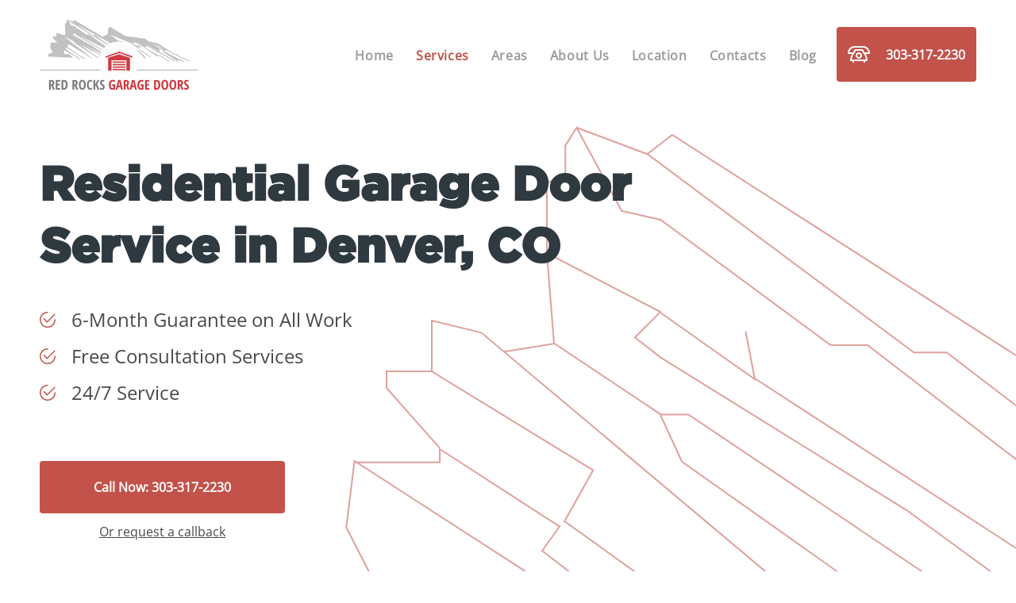

--- FILE ---
content_type: text/html; charset=UTF-8
request_url: https://redrocksgaragedoors.com/residential-garage-door-service/
body_size: 42725
content:
<!DOCTYPE html>
<html lang="en-US">

<head> <script type="text/javascript">
/* <![CDATA[ */
var gform;gform||(document.addEventListener("gform_main_scripts_loaded",function(){gform.scriptsLoaded=!0}),document.addEventListener("gform/theme/scripts_loaded",function(){gform.themeScriptsLoaded=!0}),window.addEventListener("DOMContentLoaded",function(){gform.domLoaded=!0}),gform={domLoaded:!1,scriptsLoaded:!1,themeScriptsLoaded:!1,isFormEditor:()=>"function"==typeof InitializeEditor,callIfLoaded:function(o){return!(!gform.domLoaded||!gform.scriptsLoaded||!gform.themeScriptsLoaded&&!gform.isFormEditor()||(gform.isFormEditor()&&console.warn("The use of gform.initializeOnLoaded() is deprecated in the form editor context and will be removed in Gravity Forms 3.1."),o(),0))},initializeOnLoaded:function(o){gform.callIfLoaded(o)||(document.addEventListener("gform_main_scripts_loaded",()=>{gform.scriptsLoaded=!0,gform.callIfLoaded(o)}),document.addEventListener("gform/theme/scripts_loaded",()=>{gform.themeScriptsLoaded=!0,gform.callIfLoaded(o)}),window.addEventListener("DOMContentLoaded",()=>{gform.domLoaded=!0,gform.callIfLoaded(o)}))},hooks:{action:{},filter:{}},addAction:function(o,r,e,t){gform.addHook("action",o,r,e,t)},addFilter:function(o,r,e,t){gform.addHook("filter",o,r,e,t)},doAction:function(o){gform.doHook("action",o,arguments)},applyFilters:function(o){return gform.doHook("filter",o,arguments)},removeAction:function(o,r){gform.removeHook("action",o,r)},removeFilter:function(o,r,e){gform.removeHook("filter",o,r,e)},addHook:function(o,r,e,t,n){null==gform.hooks[o][r]&&(gform.hooks[o][r]=[]);var d=gform.hooks[o][r];null==n&&(n=r+"_"+d.length),gform.hooks[o][r].push({tag:n,callable:e,priority:t=null==t?10:t})},doHook:function(r,o,e){var t;if(e=Array.prototype.slice.call(e,1),null!=gform.hooks[r][o]&&((o=gform.hooks[r][o]).sort(function(o,r){return o.priority-r.priority}),o.forEach(function(o){"function"!=typeof(t=o.callable)&&(t=window[t]),"action"==r?t.apply(null,e):e[0]=t.apply(null,e)})),"filter"==r)return e[0]},removeHook:function(o,r,t,n){var e;null!=gform.hooks[o][r]&&(e=(e=gform.hooks[o][r]).filter(function(o,r,e){return!!(null!=n&&n!=o.tag||null!=t&&t!=o.priority)}),gform.hooks[o][r]=e)}});
/* ]]> */
</script>
<meta charset="utf-8"><script>if(navigator.userAgent.match(/MSIE|Internet Explorer/i)||navigator.userAgent.match(/Trident\/7\..*?rv:11/i)){var href=document.location.href;if(!href.match(/[?&]nowprocket/)){if(href.indexOf("?")==-1){if(href.indexOf("#")==-1){document.location.href=href+"?nowprocket=1"}else{document.location.href=href.replace("#","?nowprocket=1#")}}else{if(href.indexOf("#")==-1){document.location.href=href+"&nowprocket=1"}else{document.location.href=href.replace("#","&nowprocket=1#")}}}}</script><script>(()=>{class RocketLazyLoadScripts{constructor(){this.v="2.0.4",this.userEvents=["keydown","keyup","mousedown","mouseup","mousemove","mouseover","mouseout","touchmove","touchstart","touchend","touchcancel","wheel","click","dblclick","input"],this.attributeEvents=["onblur","onclick","oncontextmenu","ondblclick","onfocus","onmousedown","onmouseenter","onmouseleave","onmousemove","onmouseout","onmouseover","onmouseup","onmousewheel","onscroll","onsubmit"]}async t(){this.i(),this.o(),/iP(ad|hone)/.test(navigator.userAgent)&&this.h(),this.u(),this.l(this),this.m(),this.k(this),this.p(this),this._(),await Promise.all([this.R(),this.L()]),this.lastBreath=Date.now(),this.S(this),this.P(),this.D(),this.O(),this.M(),await this.C(this.delayedScripts.normal),await this.C(this.delayedScripts.defer),await this.C(this.delayedScripts.async),await this.T(),await this.F(),await this.j(),await this.A(),window.dispatchEvent(new Event("rocket-allScriptsLoaded")),this.everythingLoaded=!0,this.lastTouchEnd&&await new Promise(t=>setTimeout(t,500-Date.now()+this.lastTouchEnd)),this.I(),this.H(),this.U(),this.W()}i(){this.CSPIssue=sessionStorage.getItem("rocketCSPIssue"),document.addEventListener("securitypolicyviolation",t=>{this.CSPIssue||"script-src-elem"!==t.violatedDirective||"data"!==t.blockedURI||(this.CSPIssue=!0,sessionStorage.setItem("rocketCSPIssue",!0))},{isRocket:!0})}o(){window.addEventListener("pageshow",t=>{this.persisted=t.persisted,this.realWindowLoadedFired=!0},{isRocket:!0}),window.addEventListener("pagehide",()=>{this.onFirstUserAction=null},{isRocket:!0})}h(){let t;function e(e){t=e}window.addEventListener("touchstart",e,{isRocket:!0}),window.addEventListener("touchend",function i(o){o.changedTouches[0]&&t.changedTouches[0]&&Math.abs(o.changedTouches[0].pageX-t.changedTouches[0].pageX)<10&&Math.abs(o.changedTouches[0].pageY-t.changedTouches[0].pageY)<10&&o.timeStamp-t.timeStamp<200&&(window.removeEventListener("touchstart",e,{isRocket:!0}),window.removeEventListener("touchend",i,{isRocket:!0}),"INPUT"===o.target.tagName&&"text"===o.target.type||(o.target.dispatchEvent(new TouchEvent("touchend",{target:o.target,bubbles:!0})),o.target.dispatchEvent(new MouseEvent("mouseover",{target:o.target,bubbles:!0})),o.target.dispatchEvent(new PointerEvent("click",{target:o.target,bubbles:!0,cancelable:!0,detail:1,clientX:o.changedTouches[0].clientX,clientY:o.changedTouches[0].clientY})),event.preventDefault()))},{isRocket:!0})}q(t){this.userActionTriggered||("mousemove"!==t.type||this.firstMousemoveIgnored?"keyup"===t.type||"mouseover"===t.type||"mouseout"===t.type||(this.userActionTriggered=!0,this.onFirstUserAction&&this.onFirstUserAction()):this.firstMousemoveIgnored=!0),"click"===t.type&&t.preventDefault(),t.stopPropagation(),t.stopImmediatePropagation(),"touchstart"===this.lastEvent&&"touchend"===t.type&&(this.lastTouchEnd=Date.now()),"click"===t.type&&(this.lastTouchEnd=0),this.lastEvent=t.type,t.composedPath&&t.composedPath()[0].getRootNode()instanceof ShadowRoot&&(t.rocketTarget=t.composedPath()[0]),this.savedUserEvents.push(t)}u(){this.savedUserEvents=[],this.userEventHandler=this.q.bind(this),this.userEvents.forEach(t=>window.addEventListener(t,this.userEventHandler,{passive:!1,isRocket:!0})),document.addEventListener("visibilitychange",this.userEventHandler,{isRocket:!0})}U(){this.userEvents.forEach(t=>window.removeEventListener(t,this.userEventHandler,{passive:!1,isRocket:!0})),document.removeEventListener("visibilitychange",this.userEventHandler,{isRocket:!0}),this.savedUserEvents.forEach(t=>{(t.rocketTarget||t.target).dispatchEvent(new window[t.constructor.name](t.type,t))})}m(){const t="return false",e=Array.from(this.attributeEvents,t=>"data-rocket-"+t),i="["+this.attributeEvents.join("],[")+"]",o="[data-rocket-"+this.attributeEvents.join("],[data-rocket-")+"]",s=(e,i,o)=>{o&&o!==t&&(e.setAttribute("data-rocket-"+i,o),e["rocket"+i]=new Function("event",o),e.setAttribute(i,t))};new MutationObserver(t=>{for(const n of t)"attributes"===n.type&&(n.attributeName.startsWith("data-rocket-")||this.everythingLoaded?n.attributeName.startsWith("data-rocket-")&&this.everythingLoaded&&this.N(n.target,n.attributeName.substring(12)):s(n.target,n.attributeName,n.target.getAttribute(n.attributeName))),"childList"===n.type&&n.addedNodes.forEach(t=>{if(t.nodeType===Node.ELEMENT_NODE)if(this.everythingLoaded)for(const i of[t,...t.querySelectorAll(o)])for(const t of i.getAttributeNames())e.includes(t)&&this.N(i,t.substring(12));else for(const e of[t,...t.querySelectorAll(i)])for(const t of e.getAttributeNames())this.attributeEvents.includes(t)&&s(e,t,e.getAttribute(t))})}).observe(document,{subtree:!0,childList:!0,attributeFilter:[...this.attributeEvents,...e]})}I(){this.attributeEvents.forEach(t=>{document.querySelectorAll("[data-rocket-"+t+"]").forEach(e=>{this.N(e,t)})})}N(t,e){const i=t.getAttribute("data-rocket-"+e);i&&(t.setAttribute(e,i),t.removeAttribute("data-rocket-"+e))}k(t){Object.defineProperty(HTMLElement.prototype,"onclick",{get(){return this.rocketonclick||null},set(e){this.rocketonclick=e,this.setAttribute(t.everythingLoaded?"onclick":"data-rocket-onclick","this.rocketonclick(event)")}})}S(t){function e(e,i){let o=e[i];e[i]=null,Object.defineProperty(e,i,{get:()=>o,set(s){t.everythingLoaded?o=s:e["rocket"+i]=o=s}})}e(document,"onreadystatechange"),e(window,"onload"),e(window,"onpageshow");try{Object.defineProperty(document,"readyState",{get:()=>t.rocketReadyState,set(e){t.rocketReadyState=e},configurable:!0}),document.readyState="loading"}catch(t){console.log("WPRocket DJE readyState conflict, bypassing")}}l(t){this.originalAddEventListener=EventTarget.prototype.addEventListener,this.originalRemoveEventListener=EventTarget.prototype.removeEventListener,this.savedEventListeners=[],EventTarget.prototype.addEventListener=function(e,i,o){o&&o.isRocket||!t.B(e,this)&&!t.userEvents.includes(e)||t.B(e,this)&&!t.userActionTriggered||e.startsWith("rocket-")||t.everythingLoaded?t.originalAddEventListener.call(this,e,i,o):(t.savedEventListeners.push({target:this,remove:!1,type:e,func:i,options:o}),"mouseenter"!==e&&"mouseleave"!==e||t.originalAddEventListener.call(this,e,t.savedUserEvents.push,o))},EventTarget.prototype.removeEventListener=function(e,i,o){o&&o.isRocket||!t.B(e,this)&&!t.userEvents.includes(e)||t.B(e,this)&&!t.userActionTriggered||e.startsWith("rocket-")||t.everythingLoaded?t.originalRemoveEventListener.call(this,e,i,o):t.savedEventListeners.push({target:this,remove:!0,type:e,func:i,options:o})}}J(t,e){this.savedEventListeners=this.savedEventListeners.filter(i=>{let o=i.type,s=i.target||window;return e!==o||t!==s||(this.B(o,s)&&(i.type="rocket-"+o),this.$(i),!1)})}H(){EventTarget.prototype.addEventListener=this.originalAddEventListener,EventTarget.prototype.removeEventListener=this.originalRemoveEventListener,this.savedEventListeners.forEach(t=>this.$(t))}$(t){t.remove?this.originalRemoveEventListener.call(t.target,t.type,t.func,t.options):this.originalAddEventListener.call(t.target,t.type,t.func,t.options)}p(t){let e;function i(e){return t.everythingLoaded?e:e.split(" ").map(t=>"load"===t||t.startsWith("load.")?"rocket-jquery-load":t).join(" ")}function o(o){function s(e){const s=o.fn[e];o.fn[e]=o.fn.init.prototype[e]=function(){return this[0]===window&&t.userActionTriggered&&("string"==typeof arguments[0]||arguments[0]instanceof String?arguments[0]=i(arguments[0]):"object"==typeof arguments[0]&&Object.keys(arguments[0]).forEach(t=>{const e=arguments[0][t];delete arguments[0][t],arguments[0][i(t)]=e})),s.apply(this,arguments),this}}if(o&&o.fn&&!t.allJQueries.includes(o)){const e={DOMContentLoaded:[],"rocket-DOMContentLoaded":[]};for(const t in e)document.addEventListener(t,()=>{e[t].forEach(t=>t())},{isRocket:!0});o.fn.ready=o.fn.init.prototype.ready=function(i){function s(){parseInt(o.fn.jquery)>2?setTimeout(()=>i.bind(document)(o)):i.bind(document)(o)}return"function"==typeof i&&(t.realDomReadyFired?!t.userActionTriggered||t.fauxDomReadyFired?s():e["rocket-DOMContentLoaded"].push(s):e.DOMContentLoaded.push(s)),o([])},s("on"),s("one"),s("off"),t.allJQueries.push(o)}e=o}t.allJQueries=[],o(window.jQuery),Object.defineProperty(window,"jQuery",{get:()=>e,set(t){o(t)}})}P(){const t=new Map;document.write=document.writeln=function(e){const i=document.currentScript,o=document.createRange(),s=i.parentElement;let n=t.get(i);void 0===n&&(n=i.nextSibling,t.set(i,n));const c=document.createDocumentFragment();o.setStart(c,0),c.appendChild(o.createContextualFragment(e)),s.insertBefore(c,n)}}async R(){return new Promise(t=>{this.userActionTriggered?t():this.onFirstUserAction=t})}async L(){return new Promise(t=>{document.addEventListener("DOMContentLoaded",()=>{this.realDomReadyFired=!0,t()},{isRocket:!0})})}async j(){return this.realWindowLoadedFired?Promise.resolve():new Promise(t=>{window.addEventListener("load",t,{isRocket:!0})})}M(){this.pendingScripts=[];this.scriptsMutationObserver=new MutationObserver(t=>{for(const e of t)e.addedNodes.forEach(t=>{"SCRIPT"!==t.tagName||t.noModule||t.isWPRocket||this.pendingScripts.push({script:t,promise:new Promise(e=>{const i=()=>{const i=this.pendingScripts.findIndex(e=>e.script===t);i>=0&&this.pendingScripts.splice(i,1),e()};t.addEventListener("load",i,{isRocket:!0}),t.addEventListener("error",i,{isRocket:!0}),setTimeout(i,1e3)})})})}),this.scriptsMutationObserver.observe(document,{childList:!0,subtree:!0})}async F(){await this.X(),this.pendingScripts.length?(await this.pendingScripts[0].promise,await this.F()):this.scriptsMutationObserver.disconnect()}D(){this.delayedScripts={normal:[],async:[],defer:[]},document.querySelectorAll("script[type$=rocketlazyloadscript]").forEach(t=>{t.hasAttribute("data-rocket-src")?t.hasAttribute("async")&&!1!==t.async?this.delayedScripts.async.push(t):t.hasAttribute("defer")&&!1!==t.defer||"module"===t.getAttribute("data-rocket-type")?this.delayedScripts.defer.push(t):this.delayedScripts.normal.push(t):this.delayedScripts.normal.push(t)})}async _(){await this.L();let t=[];document.querySelectorAll("script[type$=rocketlazyloadscript][data-rocket-src]").forEach(e=>{let i=e.getAttribute("data-rocket-src");if(i&&!i.startsWith("data:")){i.startsWith("//")&&(i=location.protocol+i);try{const o=new URL(i).origin;o!==location.origin&&t.push({src:o,crossOrigin:e.crossOrigin||"module"===e.getAttribute("data-rocket-type")})}catch(t){}}}),t=[...new Map(t.map(t=>[JSON.stringify(t),t])).values()],this.Y(t,"preconnect")}async G(t){if(await this.K(),!0!==t.noModule||!("noModule"in HTMLScriptElement.prototype))return new Promise(e=>{let i;function o(){(i||t).setAttribute("data-rocket-status","executed"),e()}try{if(navigator.userAgent.includes("Firefox/")||""===navigator.vendor||this.CSPIssue)i=document.createElement("script"),[...t.attributes].forEach(t=>{let e=t.nodeName;"type"!==e&&("data-rocket-type"===e&&(e="type"),"data-rocket-src"===e&&(e="src"),i.setAttribute(e,t.nodeValue))}),t.text&&(i.text=t.text),t.nonce&&(i.nonce=t.nonce),i.hasAttribute("src")?(i.addEventListener("load",o,{isRocket:!0}),i.addEventListener("error",()=>{i.setAttribute("data-rocket-status","failed-network"),e()},{isRocket:!0}),setTimeout(()=>{i.isConnected||e()},1)):(i.text=t.text,o()),i.isWPRocket=!0,t.parentNode.replaceChild(i,t);else{const i=t.getAttribute("data-rocket-type"),s=t.getAttribute("data-rocket-src");i?(t.type=i,t.removeAttribute("data-rocket-type")):t.removeAttribute("type"),t.addEventListener("load",o,{isRocket:!0}),t.addEventListener("error",i=>{this.CSPIssue&&i.target.src.startsWith("data:")?(console.log("WPRocket: CSP fallback activated"),t.removeAttribute("src"),this.G(t).then(e)):(t.setAttribute("data-rocket-status","failed-network"),e())},{isRocket:!0}),s?(t.fetchPriority="high",t.removeAttribute("data-rocket-src"),t.src=s):t.src="data:text/javascript;base64,"+window.btoa(unescape(encodeURIComponent(t.text)))}}catch(i){t.setAttribute("data-rocket-status","failed-transform"),e()}});t.setAttribute("data-rocket-status","skipped")}async C(t){const e=t.shift();return e?(e.isConnected&&await this.G(e),this.C(t)):Promise.resolve()}O(){this.Y([...this.delayedScripts.normal,...this.delayedScripts.defer,...this.delayedScripts.async],"preload")}Y(t,e){this.trash=this.trash||[];let i=!0;var o=document.createDocumentFragment();t.forEach(t=>{const s=t.getAttribute&&t.getAttribute("data-rocket-src")||t.src;if(s&&!s.startsWith("data:")){const n=document.createElement("link");n.href=s,n.rel=e,"preconnect"!==e&&(n.as="script",n.fetchPriority=i?"high":"low"),t.getAttribute&&"module"===t.getAttribute("data-rocket-type")&&(n.crossOrigin=!0),t.crossOrigin&&(n.crossOrigin=t.crossOrigin),t.integrity&&(n.integrity=t.integrity),t.nonce&&(n.nonce=t.nonce),o.appendChild(n),this.trash.push(n),i=!1}}),document.head.appendChild(o)}W(){this.trash.forEach(t=>t.remove())}async T(){try{document.readyState="interactive"}catch(t){}this.fauxDomReadyFired=!0;try{await this.K(),this.J(document,"readystatechange"),document.dispatchEvent(new Event("rocket-readystatechange")),await this.K(),document.rocketonreadystatechange&&document.rocketonreadystatechange(),await this.K(),this.J(document,"DOMContentLoaded"),document.dispatchEvent(new Event("rocket-DOMContentLoaded")),await this.K(),this.J(window,"DOMContentLoaded"),window.dispatchEvent(new Event("rocket-DOMContentLoaded"))}catch(t){console.error(t)}}async A(){try{document.readyState="complete"}catch(t){}try{await this.K(),this.J(document,"readystatechange"),document.dispatchEvent(new Event("rocket-readystatechange")),await this.K(),document.rocketonreadystatechange&&document.rocketonreadystatechange(),await this.K(),this.J(window,"load"),window.dispatchEvent(new Event("rocket-load")),await this.K(),window.rocketonload&&window.rocketonload(),await this.K(),this.allJQueries.forEach(t=>t(window).trigger("rocket-jquery-load")),await this.K(),this.J(window,"pageshow");const t=new Event("rocket-pageshow");t.persisted=this.persisted,window.dispatchEvent(t),await this.K(),window.rocketonpageshow&&window.rocketonpageshow({persisted:this.persisted})}catch(t){console.error(t)}}async K(){Date.now()-this.lastBreath>45&&(await this.X(),this.lastBreath=Date.now())}async X(){return document.hidden?new Promise(t=>setTimeout(t)):new Promise(t=>requestAnimationFrame(t))}B(t,e){return e===document&&"readystatechange"===t||(e===document&&"DOMContentLoaded"===t||(e===window&&"DOMContentLoaded"===t||(e===window&&"load"===t||e===window&&"pageshow"===t)))}static run(){(new RocketLazyLoadScripts).t()}}RocketLazyLoadScripts.run()})();</script>
	
	<meta http-equiv="x-ua-compatible" content="ie=edge">
	<meta name="viewport" content="width=device-width, initial-scale=1">
		<meta name='robots' content='index, follow, max-image-preview:large, max-snippet:-1, max-video-preview:-1' />

	<!-- This site is optimized with the Yoast SEO plugin v26.7 - https://yoast.com/wordpress/plugins/seo/ -->
	<title>Denver&#039;s Best Residential Garage Door Services</title>
<link data-rocket-prefetch href="https://stats.wp.com" rel="dns-prefetch">
<style id="wpr-usedcss">svg:not(:root).svg-inline--fa{overflow:visible}.svg-inline--fa{display:inline-block;font-size:inherit;height:1em;overflow:visible;vertical-align:-.125em}.svg-inline--fa.fa-w-18{width:1.125em}.svg-inline--fa.fa-fw{width:1.25em}.fa-layers-text{display:inline-block;position:absolute;text-align:center}.fa-layers-text{left:50%;top:50%;-webkit-transform:translate(-50%,-50%);transform:translate(-50%,-50%);-webkit-transform-origin:center center;transform-origin:center center}.fa-fw{text-align:center;width:1.25em}.fa-spin{-webkit-animation:2s linear infinite fa-spin;animation:2s linear infinite fa-spin}@-webkit-keyframes fa-spin{0%{-webkit-transform:rotate(0);transform:rotate(0)}100%{-webkit-transform:rotate(360deg);transform:rotate(360deg)}}@keyframes fa-spin{0%{-webkit-transform:rotate(0);transform:rotate(0)}100%{-webkit-transform:rotate(360deg);transform:rotate(360deg)}}.fa-flip-both{-webkit-transform:scale(-1,-1);transform:scale(-1,-1)}:root .fa-flip-both{-webkit-filter:none;filter:none}.sr-only{border:0;clip:rect(0,0,0,0);height:1px;margin:-1px;overflow:hidden;padding:0;position:absolute;width:1px}.svg-inline--fa .fa-primary{fill:var(--fa-primary-color,currentColor);opacity:1;opacity:var(--fa-primary-opacity, 1)}.svg-inline--fa .fa-secondary{fill:var(--fa-secondary-color,currentColor);opacity:.4;opacity:var(--fa-secondary-opacity, .4)}.svg-inline--fa mask .fa-primary,.svg-inline--fa mask .fa-secondary{fill:black}img:is([sizes=auto i],[sizes^="auto," i]){contain-intrinsic-size:3000px 1500px}.wp-block-button__link{align-content:center;box-sizing:border-box;cursor:pointer;display:inline-block;height:100%;text-align:center;word-break:break-word}.wp-block-button__link.aligncenter{text-align:center}.wp-block-button__link.alignright{text-align:right}:where(.wp-block-button__link){border-radius:9999px;box-shadow:none;padding:calc(.667em + 2px) calc(1.333em + 2px);text-decoration:none}:root :where(.wp-block-button .wp-block-button__link.is-style-outline),:root :where(.wp-block-button.is-style-outline>.wp-block-button__link){border:2px solid;padding:.667em 1.333em}:root :where(.wp-block-button .wp-block-button__link.is-style-outline:not(.has-text-color)),:root :where(.wp-block-button.is-style-outline>.wp-block-button__link:not(.has-text-color)){color:currentColor}:root :where(.wp-block-button .wp-block-button__link.is-style-outline:not(.has-background)),:root :where(.wp-block-button.is-style-outline>.wp-block-button__link:not(.has-background)){background-color:initial;background-image:none}.wp-block-buttons{box-sizing:border-box}.wp-block-buttons.is-vertical{flex-direction:column}.wp-block-buttons.is-vertical>.wp-block-button:last-child{margin-bottom:0}.wp-block-buttons>.wp-block-button{display:inline-block;margin:0}.wp-block-buttons.is-content-justification-center{justify-content:center}.wp-block-buttons.is-content-justification-center.is-vertical{align-items:center}.wp-block-buttons.aligncenter{text-align:center}.wp-block-buttons:not(.is-content-justification-space-between,.is-content-justification-right,.is-content-justification-left,.is-content-justification-center) .wp-block-button.aligncenter{margin-left:auto;margin-right:auto;width:100%}.wp-block-buttons .wp-block-button__link{width:100%}.wp-block-button.aligncenter{text-align:center}:where(.wp-block-calendar table:not(.has-background) th){background:#ddd}.wp-block-columns{align-items:normal!important;box-sizing:border-box;display:flex;flex-wrap:wrap!important}@media (min-width:782px){.wp-block-columns{flex-wrap:nowrap!important}}.wp-block-columns.are-vertically-aligned-center{align-items:center}@media (max-width:781px){.wp-block-columns:not(.is-not-stacked-on-mobile)>.wp-block-column{flex-basis:100%!important}}@media (min-width:782px){.wp-block-columns:not(.is-not-stacked-on-mobile)>.wp-block-column{flex-basis:0;flex-grow:1}.wp-block-columns:not(.is-not-stacked-on-mobile)>.wp-block-column[style*=flex-basis]{flex-grow:0}}:where(.wp-block-columns){margin-bottom:1.75em}:where(.wp-block-columns.has-background){padding:1.25em 2.375em}.wp-block-column{flex-grow:1;min-width:0;overflow-wrap:break-word;word-break:break-word}.wp-block-column.is-vertically-aligned-center{align-self:center}.wp-block-column.is-vertically-aligned-bottom{align-self:flex-end}.wp-block-column.is-vertically-aligned-bottom,.wp-block-column.is-vertically-aligned-center{width:100%}:where(.wp-block-post-comments input[type=submit]){border:none}.wp-block-cover{align-items:center;background-position:50%;box-sizing:border-box;display:flex;justify-content:center;min-height:430px;overflow:hidden;overflow:clip;padding:1em;position:relative}.wp-block-cover .has-background-dim:not([class*=-background-color]),.wp-block-cover.has-background-dim:not([class*=-background-color]){background-color:#000}.wp-block-cover.has-background-dim:before{background-color:inherit;content:""}.wp-block-cover .wp-block-cover__background,.wp-block-cover.has-background-dim:not(.has-background-gradient):before{bottom:0;left:0;opacity:.5;position:absolute;right:0;top:0}.wp-block-cover.alignright{max-width:420px;width:100%}.wp-block-cover.aligncenter,.wp-block-cover.alignright{display:flex}.wp-block-cover .wp-block-cover__inner-container{color:inherit;position:relative;width:100%}.wp-block-cover .wp-block-cover__image-background{border:none;bottom:0;box-shadow:none;height:100%;left:0;margin:0;max-height:none;max-width:none;object-fit:cover;outline:0;padding:0;position:absolute;right:0;top:0;width:100%}.wp-block-cover.has-parallax,.wp-block-cover__image-background.has-parallax{background-attachment:fixed;background-repeat:no-repeat;background-size:cover}@supports (-webkit-touch-callout:inherit){.wp-block-cover.has-parallax,.wp-block-cover__image-background.has-parallax{background-attachment:scroll}}@media (prefers-reduced-motion:reduce){.wp-block-cover.has-parallax,.wp-block-cover__image-background.has-parallax{background-attachment:scroll}}:where(.wp-block-cover-image:not(.has-text-color)),:where(.wp-block-cover:not(.has-text-color)){color:#fff}:where(.wp-block-cover-image.is-light:not(.has-text-color)),:where(.wp-block-cover.is-light:not(.has-text-color)){color:#000}:root :where(.wp-block-cover h1:not(.has-text-color)),:root :where(.wp-block-cover h2:not(.has-text-color)),:root :where(.wp-block-cover h3:not(.has-text-color)),:root :where(.wp-block-cover h4:not(.has-text-color)),:root :where(.wp-block-cover h5:not(.has-text-color)),:root :where(.wp-block-cover h6:not(.has-text-color)),:root :where(.wp-block-cover p:not(.has-text-color)){color:inherit}body:not(.editor-styles-wrapper) .wp-block-cover:not(.wp-block-cover:has(.wp-block-cover__background+.wp-block-cover__inner-container)) .wp-block-cover__image-background{z-index:0}body:not(.editor-styles-wrapper) .wp-block-cover:not(.wp-block-cover:has(.wp-block-cover__background+.wp-block-cover__inner-container)) .wp-block-cover__background,body:not(.editor-styles-wrapper) .wp-block-cover:not(.wp-block-cover:has(.wp-block-cover__background+.wp-block-cover__inner-container)) .wp-block-cover__inner-container,body:not(.editor-styles-wrapper) .wp-block-cover:not(.wp-block-cover:has(.wp-block-cover__background+.wp-block-cover__inner-container)).has-background-dim:not(.has-background-gradient):before{z-index:1}:where(.wp-block-file){margin-bottom:1.5em}:where(.wp-block-file__button){border-radius:2em;display:inline-block;padding:.5em 1em}:where(.wp-block-file__button):is(a):active,:where(.wp-block-file__button):is(a):focus,:where(.wp-block-file__button):is(a):hover,:where(.wp-block-file__button):is(a):visited{box-shadow:none;color:#fff;opacity:.85;text-decoration:none}.wp-block-group{box-sizing:border-box}:where(.wp-block-group.wp-block-group-is-layout-constrained){position:relative}h1.has-background,h2.has-background,h3.has-background{padding:1.25em 2.375em}.wp-block-image>a,.wp-block-image>figure>a{display:inline-block}.wp-block-image img{box-sizing:border-box;height:auto;max-width:100%;vertical-align:bottom}@media not (prefers-reduced-motion){.wp-block-image img.hide{visibility:hidden}.wp-block-image img.show{animation:.4s show-content-image}}.wp-block-image[style*=border-radius] img,.wp-block-image[style*=border-radius]>a{border-radius:inherit}.wp-block-image.aligncenter{text-align:center}.wp-block-image .aligncenter,.wp-block-image .alignright,.wp-block-image.aligncenter,.wp-block-image.alignright{display:table}.wp-block-image .aligncenter>figcaption,.wp-block-image .alignright>figcaption,.wp-block-image.aligncenter>figcaption,.wp-block-image.alignright>figcaption{caption-side:bottom;display:table-caption}.wp-block-image .alignright{float:right;margin:.5em 0 .5em 1em}.wp-block-image .aligncenter{margin-left:auto;margin-right:auto}.wp-block-image :where(figcaption){margin-bottom:1em;margin-top:.5em}:root :where(.wp-block-image.is-style-rounded img,.wp-block-image .is-style-rounded img){border-radius:9999px}.wp-block-image figure{margin:0}@keyframes show-content-image{0%{visibility:hidden}99%{visibility:hidden}to{visibility:visible}}:where(.wp-block-latest-comments:not([style*=line-height] .wp-block-latest-comments__comment)){line-height:1.1}:where(.wp-block-latest-comments:not([style*=line-height] .wp-block-latest-comments__comment-excerpt p)){line-height:1.8}:root :where(.wp-block-latest-posts.is-grid){padding:0}:root :where(.wp-block-latest-posts.wp-block-latest-posts__list){padding-left:0}ul{box-sizing:border-box}:root :where(.wp-block-list.has-background){padding:1.25em 2.375em}:where(.wp-block-navigation.has-background .wp-block-navigation-item a:not(.wp-element-button)),:where(.wp-block-navigation.has-background .wp-block-navigation-submenu a:not(.wp-element-button)){padding:.5em 1em}:where(.wp-block-navigation .wp-block-navigation__submenu-container .wp-block-navigation-item a:not(.wp-element-button)),:where(.wp-block-navigation .wp-block-navigation__submenu-container .wp-block-navigation-submenu a:not(.wp-element-button)),:where(.wp-block-navigation .wp-block-navigation__submenu-container .wp-block-navigation-submenu button.wp-block-navigation-item__content),:where(.wp-block-navigation .wp-block-navigation__submenu-container .wp-block-pages-list__item button.wp-block-navigation-item__content){padding:.5em 1em}:root :where(p.has-background){padding:1.25em 2.375em}:where(p.has-text-color:not(.has-link-color)) a{color:inherit}:where(.wp-block-post-comments-form) input:not([type=submit]),:where(.wp-block-post-comments-form) textarea{border:1px solid #949494;font-family:inherit;font-size:1em}:where(.wp-block-post-comments-form) input:where(:not([type=submit]):not([type=checkbox])),:where(.wp-block-post-comments-form) textarea{padding:calc(.667em + 2px)}:where(.wp-block-post-excerpt){box-sizing:border-box;margin-bottom:var(--wp--style--block-gap);margin-top:var(--wp--style--block-gap)}:where(.wp-block-preformatted.has-background){padding:1.25em 2.375em}:where(.wp-block-search__button){border:1px solid #ccc;padding:6px 10px}:where(.wp-block-search__input){font-family:inherit;font-size:inherit;font-style:inherit;font-weight:inherit;letter-spacing:inherit;line-height:inherit;text-transform:inherit}:where(.wp-block-search__button-inside .wp-block-search__inside-wrapper){border:1px solid #949494;box-sizing:border-box;padding:4px}:where(.wp-block-search__button-inside .wp-block-search__inside-wrapper) .wp-block-search__input{border:none;border-radius:0;padding:0 4px}:where(.wp-block-search__button-inside .wp-block-search__inside-wrapper) .wp-block-search__input:focus{outline:0}:where(.wp-block-search__button-inside .wp-block-search__inside-wrapper) :where(.wp-block-search__button){padding:4px 8px}:root :where(.wp-block-separator.is-style-dots){height:auto;line-height:1;text-align:center}:root :where(.wp-block-separator.is-style-dots):before{color:currentColor;content:"···";font-family:serif;font-size:1.5em;letter-spacing:2em;padding-left:2em}:root :where(.wp-block-site-logo.is-style-rounded){border-radius:9999px}:where(.wp-block-social-links:not(.is-style-logos-only)) .wp-social-link{background-color:#f0f0f0;color:#444}:where(.wp-block-social-links:not(.is-style-logos-only)) .wp-social-link-amazon{background-color:#f90;color:#fff}:where(.wp-block-social-links:not(.is-style-logos-only)) .wp-social-link-bandcamp{background-color:#1ea0c3;color:#fff}:where(.wp-block-social-links:not(.is-style-logos-only)) .wp-social-link-behance{background-color:#0757fe;color:#fff}:where(.wp-block-social-links:not(.is-style-logos-only)) .wp-social-link-bluesky{background-color:#0a7aff;color:#fff}:where(.wp-block-social-links:not(.is-style-logos-only)) .wp-social-link-codepen{background-color:#1e1f26;color:#fff}:where(.wp-block-social-links:not(.is-style-logos-only)) .wp-social-link-deviantart{background-color:#02e49b;color:#fff}:where(.wp-block-social-links:not(.is-style-logos-only)) .wp-social-link-discord{background-color:#5865f2;color:#fff}:where(.wp-block-social-links:not(.is-style-logos-only)) .wp-social-link-dribbble{background-color:#e94c89;color:#fff}:where(.wp-block-social-links:not(.is-style-logos-only)) .wp-social-link-dropbox{background-color:#4280ff;color:#fff}:where(.wp-block-social-links:not(.is-style-logos-only)) .wp-social-link-etsy{background-color:#f45800;color:#fff}:where(.wp-block-social-links:not(.is-style-logos-only)) .wp-social-link-facebook{background-color:#0866ff;color:#fff}:where(.wp-block-social-links:not(.is-style-logos-only)) .wp-social-link-fivehundredpx{background-color:#000;color:#fff}:where(.wp-block-social-links:not(.is-style-logos-only)) .wp-social-link-flickr{background-color:#0461dd;color:#fff}:where(.wp-block-social-links:not(.is-style-logos-only)) .wp-social-link-foursquare{background-color:#e65678;color:#fff}:where(.wp-block-social-links:not(.is-style-logos-only)) .wp-social-link-github{background-color:#24292d;color:#fff}:where(.wp-block-social-links:not(.is-style-logos-only)) .wp-social-link-goodreads{background-color:#eceadd;color:#382110}:where(.wp-block-social-links:not(.is-style-logos-only)) .wp-social-link-google{background-color:#ea4434;color:#fff}:where(.wp-block-social-links:not(.is-style-logos-only)) .wp-social-link-gravatar{background-color:#1d4fc4;color:#fff}:where(.wp-block-social-links:not(.is-style-logos-only)) .wp-social-link-instagram{background-color:#f00075;color:#fff}:where(.wp-block-social-links:not(.is-style-logos-only)) .wp-social-link-lastfm{background-color:#e21b24;color:#fff}:where(.wp-block-social-links:not(.is-style-logos-only)) .wp-social-link-linkedin{background-color:#0d66c2;color:#fff}:where(.wp-block-social-links:not(.is-style-logos-only)) .wp-social-link-mastodon{background-color:#3288d4;color:#fff}:where(.wp-block-social-links:not(.is-style-logos-only)) .wp-social-link-medium{background-color:#000;color:#fff}:where(.wp-block-social-links:not(.is-style-logos-only)) .wp-social-link-meetup{background-color:#f6405f;color:#fff}:where(.wp-block-social-links:not(.is-style-logos-only)) .wp-social-link-patreon{background-color:#000;color:#fff}:where(.wp-block-social-links:not(.is-style-logos-only)) .wp-social-link-pinterest{background-color:#e60122;color:#fff}:where(.wp-block-social-links:not(.is-style-logos-only)) .wp-social-link-pocket{background-color:#ef4155;color:#fff}:where(.wp-block-social-links:not(.is-style-logos-only)) .wp-social-link-reddit{background-color:#ff4500;color:#fff}:where(.wp-block-social-links:not(.is-style-logos-only)) .wp-social-link-skype{background-color:#0478d7;color:#fff}:where(.wp-block-social-links:not(.is-style-logos-only)) .wp-social-link-snapchat{background-color:#fefc00;color:#fff;stroke:#000}:where(.wp-block-social-links:not(.is-style-logos-only)) .wp-social-link-soundcloud{background-color:#ff5600;color:#fff}:where(.wp-block-social-links:not(.is-style-logos-only)) .wp-social-link-spotify{background-color:#1bd760;color:#fff}:where(.wp-block-social-links:not(.is-style-logos-only)) .wp-social-link-telegram{background-color:#2aabee;color:#fff}:where(.wp-block-social-links:not(.is-style-logos-only)) .wp-social-link-threads{background-color:#000;color:#fff}:where(.wp-block-social-links:not(.is-style-logos-only)) .wp-social-link-tiktok{background-color:#000;color:#fff}:where(.wp-block-social-links:not(.is-style-logos-only)) .wp-social-link-tumblr{background-color:#011835;color:#fff}:where(.wp-block-social-links:not(.is-style-logos-only)) .wp-social-link-twitch{background-color:#6440a4;color:#fff}:where(.wp-block-social-links:not(.is-style-logos-only)) .wp-social-link-twitter{background-color:#1da1f2;color:#fff}:where(.wp-block-social-links:not(.is-style-logos-only)) .wp-social-link-vimeo{background-color:#1eb7ea;color:#fff}:where(.wp-block-social-links:not(.is-style-logos-only)) .wp-social-link-vk{background-color:#4680c2;color:#fff}:where(.wp-block-social-links:not(.is-style-logos-only)) .wp-social-link-wordpress{background-color:#3499cd;color:#fff}:where(.wp-block-social-links:not(.is-style-logos-only)) .wp-social-link-whatsapp{background-color:#25d366;color:#fff}:where(.wp-block-social-links:not(.is-style-logos-only)) .wp-social-link-x{background-color:#000;color:#fff}:where(.wp-block-social-links:not(.is-style-logos-only)) .wp-social-link-yelp{background-color:#d32422;color:#fff}:where(.wp-block-social-links:not(.is-style-logos-only)) .wp-social-link-youtube{background-color:red;color:#fff}:where(.wp-block-social-links.is-style-logos-only) .wp-social-link{background:0 0}:where(.wp-block-social-links.is-style-logos-only) .wp-social-link svg{height:1.25em;width:1.25em}:where(.wp-block-social-links.is-style-logos-only) .wp-social-link-amazon{color:#f90}:where(.wp-block-social-links.is-style-logos-only) .wp-social-link-bandcamp{color:#1ea0c3}:where(.wp-block-social-links.is-style-logos-only) .wp-social-link-behance{color:#0757fe}:where(.wp-block-social-links.is-style-logos-only) .wp-social-link-bluesky{color:#0a7aff}:where(.wp-block-social-links.is-style-logos-only) .wp-social-link-codepen{color:#1e1f26}:where(.wp-block-social-links.is-style-logos-only) .wp-social-link-deviantart{color:#02e49b}:where(.wp-block-social-links.is-style-logos-only) .wp-social-link-discord{color:#5865f2}:where(.wp-block-social-links.is-style-logos-only) .wp-social-link-dribbble{color:#e94c89}:where(.wp-block-social-links.is-style-logos-only) .wp-social-link-dropbox{color:#4280ff}:where(.wp-block-social-links.is-style-logos-only) .wp-social-link-etsy{color:#f45800}:where(.wp-block-social-links.is-style-logos-only) .wp-social-link-facebook{color:#0866ff}:where(.wp-block-social-links.is-style-logos-only) .wp-social-link-fivehundredpx{color:#000}:where(.wp-block-social-links.is-style-logos-only) .wp-social-link-flickr{color:#0461dd}:where(.wp-block-social-links.is-style-logos-only) .wp-social-link-foursquare{color:#e65678}:where(.wp-block-social-links.is-style-logos-only) .wp-social-link-github{color:#24292d}:where(.wp-block-social-links.is-style-logos-only) .wp-social-link-goodreads{color:#382110}:where(.wp-block-social-links.is-style-logos-only) .wp-social-link-google{color:#ea4434}:where(.wp-block-social-links.is-style-logos-only) .wp-social-link-gravatar{color:#1d4fc4}:where(.wp-block-social-links.is-style-logos-only) .wp-social-link-instagram{color:#f00075}:where(.wp-block-social-links.is-style-logos-only) .wp-social-link-lastfm{color:#e21b24}:where(.wp-block-social-links.is-style-logos-only) .wp-social-link-linkedin{color:#0d66c2}:where(.wp-block-social-links.is-style-logos-only) .wp-social-link-mastodon{color:#3288d4}:where(.wp-block-social-links.is-style-logos-only) .wp-social-link-medium{color:#000}:where(.wp-block-social-links.is-style-logos-only) .wp-social-link-meetup{color:#f6405f}:where(.wp-block-social-links.is-style-logos-only) .wp-social-link-patreon{color:#000}:where(.wp-block-social-links.is-style-logos-only) .wp-social-link-pinterest{color:#e60122}:where(.wp-block-social-links.is-style-logos-only) .wp-social-link-pocket{color:#ef4155}:where(.wp-block-social-links.is-style-logos-only) .wp-social-link-reddit{color:#ff4500}:where(.wp-block-social-links.is-style-logos-only) .wp-social-link-skype{color:#0478d7}:where(.wp-block-social-links.is-style-logos-only) .wp-social-link-snapchat{color:#fff;stroke:#000}:where(.wp-block-social-links.is-style-logos-only) .wp-social-link-soundcloud{color:#ff5600}:where(.wp-block-social-links.is-style-logos-only) .wp-social-link-spotify{color:#1bd760}:where(.wp-block-social-links.is-style-logos-only) .wp-social-link-telegram{color:#2aabee}:where(.wp-block-social-links.is-style-logos-only) .wp-social-link-threads{color:#000}:where(.wp-block-social-links.is-style-logos-only) .wp-social-link-tiktok{color:#000}:where(.wp-block-social-links.is-style-logos-only) .wp-social-link-tumblr{color:#011835}:where(.wp-block-social-links.is-style-logos-only) .wp-social-link-twitch{color:#6440a4}:where(.wp-block-social-links.is-style-logos-only) .wp-social-link-twitter{color:#1da1f2}:where(.wp-block-social-links.is-style-logos-only) .wp-social-link-vimeo{color:#1eb7ea}:where(.wp-block-social-links.is-style-logos-only) .wp-social-link-vk{color:#4680c2}:where(.wp-block-social-links.is-style-logos-only) .wp-social-link-whatsapp{color:#25d366}:where(.wp-block-social-links.is-style-logos-only) .wp-social-link-wordpress{color:#3499cd}:where(.wp-block-social-links.is-style-logos-only) .wp-social-link-x{color:#000}:where(.wp-block-social-links.is-style-logos-only) .wp-social-link-yelp{color:#d32422}:where(.wp-block-social-links.is-style-logos-only) .wp-social-link-youtube{color:red}:root :where(.wp-block-social-links .wp-social-link a){padding:.25em}:root :where(.wp-block-social-links.is-style-logos-only .wp-social-link a){padding:0}:root :where(.wp-block-social-links.is-style-pill-shape .wp-social-link a){padding-left:.6666666667em;padding-right:.6666666667em}.wp-block-spacer{clear:both}:root :where(.wp-block-tag-cloud.is-style-outline){display:flex;flex-wrap:wrap;gap:1ch}:root :where(.wp-block-tag-cloud.is-style-outline a){border:1px solid;font-size:unset!important;margin-right:0;padding:1ch 2ch;text-decoration:none!important}:root :where(.wp-block-table-of-contents){box-sizing:border-box}:where(.wp-block-term-description){box-sizing:border-box;margin-bottom:var(--wp--style--block-gap);margin-top:var(--wp--style--block-gap)}:where(pre.wp-block-verse){font-family:inherit}.wp-element-button{cursor:pointer}:root{--wp--preset--font-size--normal:16px;--wp--preset--font-size--huge:42px}.has-text-align-center{text-align:center}.aligncenter{clear:both}.screen-reader-text{border:0;clip-path:inset(50%);height:1px;margin:-1px;overflow:hidden;padding:0;position:absolute;width:1px;word-wrap:normal!important}.screen-reader-text:focus{background-color:#ddd;clip-path:none;color:#444;display:block;font-size:1em;height:auto;left:5px;line-height:normal;padding:15px 23px 14px;text-decoration:none;top:5px;width:auto;z-index:100000}html :where(.has-border-color){border-style:solid}html :where([style*=border-top-color]){border-top-style:solid}html :where([style*=border-right-color]){border-right-style:solid}html :where([style*=border-bottom-color]){border-bottom-style:solid}html :where([style*=border-left-color]){border-left-style:solid}html :where([style*=border-width]){border-style:solid}html :where([style*=border-top-width]){border-top-style:solid}html :where([style*=border-right-width]){border-right-style:solid}html :where([style*=border-bottom-width]){border-bottom-style:solid}html :where([style*=border-left-width]){border-left-style:solid}html :where(img[class*=wp-image-]){height:auto;max-width:100%}:where(figure){margin:0 0 1em}html :where(.is-position-sticky){--wp-admin--admin-bar--position-offset:var(--wp-admin--admin-bar--height,0px)}@media screen and (max-width:600px){html :where(.is-position-sticky){--wp-admin--admin-bar--position-offset:0px}}.wp-block-button__link{color:#fff;background-color:#32373c;border-radius:9999px;box-shadow:none;text-decoration:none;padding:calc(.667em + 2px) calc(1.333em + 2px);font-size:1.125em}:root{--wp--preset--aspect-ratio--square:1;--wp--preset--aspect-ratio--4-3:4/3;--wp--preset--aspect-ratio--3-4:3/4;--wp--preset--aspect-ratio--3-2:3/2;--wp--preset--aspect-ratio--2-3:2/3;--wp--preset--aspect-ratio--16-9:16/9;--wp--preset--aspect-ratio--9-16:9/16;--wp--preset--color--black:#000000;--wp--preset--color--cyan-bluish-gray:#abb8c3;--wp--preset--color--white:#ffffff;--wp--preset--color--pale-pink:#f78da7;--wp--preset--color--vivid-red:#cf2e2e;--wp--preset--color--luminous-vivid-orange:#ff6900;--wp--preset--color--luminous-vivid-amber:#fcb900;--wp--preset--color--light-green-cyan:#7bdcb5;--wp--preset--color--vivid-green-cyan:#00d084;--wp--preset--color--pale-cyan-blue:#8ed1fc;--wp--preset--color--vivid-cyan-blue:#0693e3;--wp--preset--color--vivid-purple:#9b51e0;--wp--preset--gradient--vivid-cyan-blue-to-vivid-purple:linear-gradient(135deg,rgba(6, 147, 227, 1) 0%,rgb(155, 81, 224) 100%);--wp--preset--gradient--light-green-cyan-to-vivid-green-cyan:linear-gradient(135deg,rgb(122, 220, 180) 0%,rgb(0, 208, 130) 100%);--wp--preset--gradient--luminous-vivid-amber-to-luminous-vivid-orange:linear-gradient(135deg,rgba(252, 185, 0, 1) 0%,rgba(255, 105, 0, 1) 100%);--wp--preset--gradient--luminous-vivid-orange-to-vivid-red:linear-gradient(135deg,rgba(255, 105, 0, 1) 0%,rgb(207, 46, 46) 100%);--wp--preset--gradient--very-light-gray-to-cyan-bluish-gray:linear-gradient(135deg,rgb(238, 238, 238) 0%,rgb(169, 184, 195) 100%);--wp--preset--gradient--cool-to-warm-spectrum:linear-gradient(135deg,rgb(74, 234, 220) 0%,rgb(151, 120, 209) 20%,rgb(207, 42, 186) 40%,rgb(238, 44, 130) 60%,rgb(251, 105, 98) 80%,rgb(254, 248, 76) 100%);--wp--preset--gradient--blush-light-purple:linear-gradient(135deg,rgb(255, 206, 236) 0%,rgb(152, 150, 240) 100%);--wp--preset--gradient--blush-bordeaux:linear-gradient(135deg,rgb(254, 205, 165) 0%,rgb(254, 45, 45) 50%,rgb(107, 0, 62) 100%);--wp--preset--gradient--luminous-dusk:linear-gradient(135deg,rgb(255, 203, 112) 0%,rgb(199, 81, 192) 50%,rgb(65, 88, 208) 100%);--wp--preset--gradient--pale-ocean:linear-gradient(135deg,rgb(255, 245, 203) 0%,rgb(182, 227, 212) 50%,rgb(51, 167, 181) 100%);--wp--preset--gradient--electric-grass:linear-gradient(135deg,rgb(202, 248, 128) 0%,rgb(113, 206, 126) 100%);--wp--preset--gradient--midnight:linear-gradient(135deg,rgb(2, 3, 129) 0%,rgb(40, 116, 252) 100%);--wp--preset--font-size--small:13px;--wp--preset--font-size--medium:20px;--wp--preset--font-size--large:36px;--wp--preset--font-size--x-large:42px;--wp--preset--spacing--20:0.44rem;--wp--preset--spacing--30:0.67rem;--wp--preset--spacing--40:1rem;--wp--preset--spacing--50:1.5rem;--wp--preset--spacing--60:2.25rem;--wp--preset--spacing--70:3.38rem;--wp--preset--spacing--80:5.06rem;--wp--preset--shadow--natural:6px 6px 9px rgba(0, 0, 0, .2);--wp--preset--shadow--deep:12px 12px 50px rgba(0, 0, 0, .4);--wp--preset--shadow--sharp:6px 6px 0px rgba(0, 0, 0, .2);--wp--preset--shadow--outlined:6px 6px 0px -3px rgba(255, 255, 255, 1),6px 6px rgba(0, 0, 0, 1);--wp--preset--shadow--crisp:6px 6px 0px rgba(0, 0, 0, 1)}:where(.is-layout-flex){gap:.5em}:where(.is-layout-grid){gap:.5em}body .is-layout-flex{display:flex}.is-layout-flex{flex-wrap:wrap;align-items:center}.is-layout-flex>:is(*,div){margin:0}.has-white-color{color:var(--wp--preset--color--white)!important}.has-medium-font-size{font-size:var(--wp--preset--font-size--medium)!important}:where(.wp-block-post-template.is-layout-flex){gap:1.25em}:where(.wp-block-post-template.is-layout-grid){gap:1.25em}:where(.wp-block-columns.is-layout-flex){gap:2em}:where(.wp-block-columns.is-layout-grid){gap:2em}:root :where(.wp-block-pullquote){font-size:1.5em;line-height:1.6}.dashicons{font-family:dashicons;display:inline-block;line-height:1;font-weight:400;font-style:normal;speak:never;text-decoration:inherit;text-transform:none;text-rendering:auto;-webkit-font-smoothing:antialiased;-moz-osx-font-smoothing:grayscale;width:20px;height:20px;font-size:20px;vertical-align:top;text-align:center;transition:color .1s ease-in}.dashicons-hidden:before{content:"\f530"}.dashicons-trash:before{content:"\f182"}.dashicons-visibility:before{content:"\f177"}@font-face{font-family:'Open Sans';font-stretch:100%;font-display:swap;font-weight:400;src:url(https://redrocksgaragedoors.com/wp-content/themes/lahavmedia-starter/dist/fonts/OpenSans/OpenSans-Regular_4a41f1a1.eot) format("eot"),url(https://redrocksgaragedoors.com/wp-content/themes/lahavmedia-starter/dist/fonts/OpenSans/OpenSans-Regular_582d1685.svg) format("svg"),url(https://redrocksgaragedoors.com/wp-content/themes/lahavmedia-starter/dist/fonts/OpenSans/OpenSans-Regular_be78578d.ttf) format("ttf"),url(https://redrocksgaragedoors.com/wp-content/themes/lahavmedia-starter/dist/fonts/OpenSans/OpenSans-Regular_733eec22.woff) format("woff"),url(https://redrocksgaragedoors.com/wp-content/themes/lahavmedia-starter/dist/fonts/OpenSans/OpenSans-Regular_37502791.woff2) format("woff2")}@font-face{font-family:'Open Sans Bold';font-stretch:100%;font-display:swap;font-weight:700;src:url(https://redrocksgaragedoors.com/wp-content/themes/lahavmedia-starter/dist/fonts/OpenSans/OpenSans-Bold_d4274a00.eot) format("eot"),url(https://redrocksgaragedoors.com/wp-content/themes/lahavmedia-starter/dist/fonts/OpenSans/OpenSans-Bold_c8cbc8c4.svg) format("svg"),url(https://redrocksgaragedoors.com/wp-content/themes/lahavmedia-starter/dist/fonts/OpenSans/OpenSans-Bold_d1828d4c.ttf) format("ttf"),url(https://redrocksgaragedoors.com/wp-content/themes/lahavmedia-starter/dist/fonts/OpenSans/OpenSans-Bold_bbf240b1.woff) format("woff"),url(https://redrocksgaragedoors.com/wp-content/themes/lahavmedia-starter/dist/fonts/OpenSans/OpenSans-Bold_124d343e.woff2) format("woff2")}html{line-height:1.15;-webkit-text-size-adjust:100%}h1{font-size:2em;margin:.67em 0}a{background-color:transparent}strong{font-weight:bolder}code{font-family:monospace,monospace;font-size:1em}img{border-style:none}button,input,optgroup,select,textarea{font-size:100%;line-height:1.15;margin:0}button,input{overflow:visible}button,select{text-transform:none}[type=button],[type=reset],[type=submit],button{-webkit-appearance:button}[type=button]::-moz-focus-inner,[type=reset]::-moz-focus-inner,[type=submit]::-moz-focus-inner,button::-moz-focus-inner{border-style:none;padding:0}[type=button]:-moz-focusring,[type=reset]:-moz-focusring,[type=submit]:-moz-focusring,button:-moz-focusring{outline:ButtonText dotted 1px}fieldset{padding:.35em .75em .625em}legend{-webkit-box-sizing:border-box;box-sizing:border-box;color:inherit;display:table;max-width:100%;padding:0;white-space:normal}progress{vertical-align:baseline}textarea{overflow:auto}[type=checkbox],[type=radio]{-webkit-box-sizing:border-box;box-sizing:border-box;padding:0}[type=number]::-webkit-inner-spin-button,[type=number]::-webkit-outer-spin-button{height:auto}[type=search]{-webkit-appearance:textfield;outline-offset:-2px}[type=search]::-webkit-search-decoration{-webkit-appearance:none}::-webkit-file-upload-button{-webkit-appearance:button;font:inherit}[hidden],template{display:none}html{-webkit-box-sizing:border-box;box-sizing:border-box;font-size:100%}*,:after,:before{-webkit-box-sizing:inherit;box-sizing:inherit}body{margin:0;padding:0;background:#fff;font-family:'Open Sans',sans-serif;font-weight:400;line-height:1.5;color:#000;-webkit-font-smoothing:antialiased;-moz-osx-font-smoothing:grayscale}img{display:inline-block;vertical-align:middle;max-width:100%;height:auto;-ms-interpolation-mode:bicubic}textarea{height:auto;min-height:50px;border-radius:0}select{-webkit-box-sizing:border-box;box-sizing:border-box;width:100%;border-radius:0}button{padding:0;-webkit-appearance:none;-moz-appearance:none;appearance:none;border:0;border-radius:0;background:0 0;line-height:1;cursor:auto}button,input,optgroup,select,textarea{font-family:inherit}@font-face{font-family:'Gotham Medium';font-display:swap;src:url(https://redrocksgaragedoors.com/wp-content/themes/lahavmedia-starter/dist/fonts/Gotham/Gotham-Medium_e5c7249c.eot) format("eot"),url(https://redrocksgaragedoors.com/wp-content/themes/lahavmedia-starter/dist/fonts/Gotham/Gotham-Medium_46f4c00b.woff2) format("woff2"),url(https://redrocksgaragedoors.com/wp-content/themes/lahavmedia-starter/dist/fonts/Gotham/Gotham-Medium_03f55d3f.woff) format("woff"),url(https://redrocksgaragedoors.com/wp-content/themes/lahavmedia-starter/dist/fonts/Gotham/Gotham-Medium_a13bc18e.svg) format("svg")}@font-face{font-family:'Gotham Bold';font-display:swap;src:url(https://redrocksgaragedoors.com/wp-content/themes/lahavmedia-starter/dist/fonts/Gotham/Gotham-Bold_b51dbae8.eot) format("eot"),url(https://redrocksgaragedoors.com/wp-content/themes/lahavmedia-starter/dist/fonts/Gotham/Gotham-Bold_83688ca1.woff2) format("woff2"),url(https://redrocksgaragedoors.com/wp-content/themes/lahavmedia-starter/dist/fonts/Gotham/Gotham-Bold_cd6fe89b.woff) format("woff"),url(https://redrocksgaragedoors.com/wp-content/themes/lahavmedia-starter/dist/fonts/Gotham/Gotham-Bold_3b9e0c17.svg) format("svg")}@font-face{font-family:'Gotham Black';font-display:swap;src:url(https://redrocksgaragedoors.com/wp-content/themes/lahavmedia-starter/dist/fonts/Gotham/Gotham-Black_b1632fe3.eot) format("eot"),url(https://redrocksgaragedoors.com/wp-content/themes/lahavmedia-starter/dist/fonts/Gotham/Gotham-Black_53b1792d.woff2) format("woff2"),url(https://redrocksgaragedoors.com/wp-content/themes/lahavmedia-starter/dist/fonts/Gotham/Gotham-Black_50f38f4a.woff) format("woff"),url(https://redrocksgaragedoors.com/wp-content/themes/lahavmedia-starter/dist/fonts/Gotham/Gotham-Black_bdc69f3d.svg) format("svg")}body{line-height:1.3}body ::-moz-selection{background:rgba(195,82,74,.3)}body ::selection{background:rgba(195,82,74,.3)}.style-as-h3,h2,h3{color:#4a4a4a;font-family:'Gotham Bold',sans-serif;font-weight:700}.gotham-bold{font-family:'Gotham Bold',sans-serif}h1,h2,h3{margin-top:0}h1 [href^=tel],h2 [href^=tel],h3 [href^=tel]{color:#c3524a}h1{font-family:'Gotham Black',sans-serif;color:#2f3940;font-size:2.8125rem;font-weight:900}@media screen and (min-width:75em){h1{font-size:3.75rem}}h2{font-size:2.5rem;line-height:1.3;margin-bottom:20px;letter-spacing:1.6px}@media screen and (min-width:75em){h2{font-size:3.4375rem}}.style-as-h3,h3{font-size:1.875rem;line-height:1.3}@media screen and (min-width:75em){.style-as-h3,h3{font-size:2.5rem}}p{margin-top:0;line-height:1.7}.has-medium-font-size strong{font-family:'Gotham Medium',sans-serif}iframe{max-width:100%;margin:auto;display:block;border:none}@media print,screen and (max-width:39.99875em){iframe{height:300px}}a{text-decoration:none;-webkit-transition-timing-function:ease-in;transition-timing-function:ease-in;-webkit-transition-duration:.2s;transition-duration:.2s;-webkit-transition-property:color,border-color,background-color,opacity,background-image,-webkit-transform,-webkit-box-shadow;transition-property:color,border-color,background-color,opacity,background-image,-webkit-transform,-webkit-box-shadow;transition-property:color,border-color,background-color,opacity,transform,box-shadow,background-image;transition-property:color,border-color,background-color,opacity,transform,box-shadow,background-image,-webkit-transform,-webkit-box-shadow}a,a:focus{color:inherit}a:not(.cta__link--btn)[href^=tel]{white-space:nowrap}[type=button],[type=submit],button{-webkit-transition-timing-function:ease-in;transition-timing-function:ease-in;-webkit-transition-duration:.2s;transition-duration:.2s;-webkit-transition-property:color,border-color,background-color,opacity,background-image,-webkit-transform,-webkit-box-shadow;transition-property:color,border-color,background-color,opacity,background-image,-webkit-transform,-webkit-box-shadow;transition-property:color,border-color,background-color,opacity,transform,box-shadow,background-image;transition-property:color,border-color,background-color,opacity,transform,box-shadow,background-image,-webkit-transform,-webkit-box-shadow}[type=button]:hover,[type=submit]:hover,button:hover{cursor:pointer}[type=button]:focus,[type=submit]:focus,button:focus{outline:transparent}ul{list-style:none;padding-left:0;margin:0}ul li{word-break:break-word}@media print,screen and (max-width:74.99875em){html[lang]{margin-top:0!important}}body{color:#4a4a4a}body.modal-open{overflow:hidden;position:relative}body.modal-open:before{content:"";width:100%;height:100%;position:absolute;top:0;left:0;background-color:rgba(0,0,0,.6);z-index:3}[class$=__row]{max-width:76.25rem;display:-webkit-box;display:-ms-flexbox;display:flex;-webkit-box-orient:horizontal;-webkit-box-direction:normal;-ms-flex-flow:row wrap;flex-flow:row wrap;margin-right:auto;margin-left:auto;padding-left:1.25rem;padding-right:1.25rem}[class$=__row].alignright{-webkit-box-pack:end;-ms-flex-pack:end;justify-content:flex-end}[class$=__row].aligncenter{-webkit-box-pack:center;-ms-flex-pack:center;justify-content:center;-webkit-box-align:center;-ms-flex-align:center;align-items:center}.lazyloaded{-webkit-animation:.2s fadeIn;animation:.2s fadeIn;-webkit-animation-fill-mode:forwards;animation-fill-mode:forwards}.alignright{-webkit-box-pack:end;-ms-flex-pack:end;justify-content:flex-end}[class*=svg-inline]{color:#c3524a}figure{margin:0}.white-bg,.white-bg .request-a-callback_wrapper:before{background-color:#fff}@-webkit-keyframes fadeIn{0%{opacity:0}to{opacity:1}}@keyframes fadeIn{0%{opacity:0}to{opacity:1}}@-webkit-keyframes img-anim{0%{-webkit-transform:rotate(0) scale(1) skew(2deg);transform:rotate(0) scale(1) skew(2deg)}10%{-webkit-transform:rotate(-3deg) scale(1) skew(2deg);transform:rotate(-3deg) scale(1) skew(2deg)}20%{-webkit-transform:rotate(3deg) scale(1) skew(2deg);transform:rotate(3deg) scale(1) skew(2deg)}30%{-webkit-transform:rotate(-3deg) scale(1) skew(2deg);transform:rotate(-3deg) scale(1) skew(2deg)}40%{-webkit-transform:rotate(3deg) scale(1) skew(2deg);transform:rotate(3deg) scale(1) skew(2deg)}50%{-webkit-transform:rotate(0) scale(1) skew(2deg);transform:rotate(0) scale(1) skew(2deg)}to{-webkit-transform:rotate(0) scale(1) skew(2deg);transform:rotate(0) scale(1) skew(2deg)}}@keyframes img-anim{0%{-webkit-transform:rotate(0) scale(1) skew(2deg);transform:rotate(0) scale(1) skew(2deg)}10%{-webkit-transform:rotate(-3deg) scale(1) skew(2deg);transform:rotate(-3deg) scale(1) skew(2deg)}20%{-webkit-transform:rotate(3deg) scale(1) skew(2deg);transform:rotate(3deg) scale(1) skew(2deg)}30%{-webkit-transform:rotate(-3deg) scale(1) skew(2deg);transform:rotate(-3deg) scale(1) skew(2deg)}40%{-webkit-transform:rotate(3deg) scale(1) skew(2deg);transform:rotate(3deg) scale(1) skew(2deg)}50%{-webkit-transform:rotate(0) scale(1) skew(2deg);transform:rotate(0) scale(1) skew(2deg)}to{-webkit-transform:rotate(0) scale(1) skew(2deg);transform:rotate(0) scale(1) skew(2deg)}}.site-footer{background-color:#2f3940}.nav-footer{display:grid;grid-template-columns:1fr;row-gap:40px;-webkit-box-pack:center;-ms-flex-pack:center;justify-content:center;max-width:76.25rem;padding:68px 20px;margin:0 auto}@media print,screen and (min-width:40em){.nav-footer{grid-template-columns:repeat(2,1fr);-webkit-column-gap:20px;-moz-column-gap:20px;column-gap:20px}.nav-footer .wp-block-button a,.nav-footer .wp-block-button button{width:100%}}.nav-footer__title{color:#fff;font-size:1.25rem;font-family:'Gotham Medium',sans-serif;font-weight:500;letter-spacing:.5px;text-transform:uppercase;margin-bottom:25px}.nav-footer .wp-block-image a:after,.nav-footer .wp-block-image a:before{display:none}.nav-footer .wp-block-button{width:100%}@media print,screen and (max-width:39.99875em){.nav-footer .wp-block-button{-webkit-box-pack:center;-ms-flex-pack:center;justify-content:center}}@media print,screen and (min-width:64em) and (max-width:74.99875em){.nav-footer .wp-block-button a,.nav-footer .wp-block-button button{font-size:16px}}.header__row{padding-top:15px;padding-bottom:15px;-webkit-box-pack:center;-ms-flex-pack:center;justify-content:center;-webkit-box-align:center;-ms-flex-align:center;align-items:center;margin-bottom:43px}@media print,screen and (min-width:40em){.header__row{-webkit-box-pack:justify;-ms-flex-pack:justify;justify-content:space-between}}@media print,screen and (min-width:64em){.nav-footer{grid-template-columns:repeat(4,1fr)}.nav-footer__col:first-of-type{padding-top:41px}.header__row{padding-top:23px;padding-bottom:30px}}@media screen and (min-width:75em){.header__row{display:grid;grid-template-columns:200px 159px 1fr}.header__col--wide{grid-column:3}}.header__col{-webkit-box-flex:1;-ms-flex:1 1 100%;flex:1 1 100%;max-width:100%}.header__col--narrow{display:-webkit-box;display:-ms-flexbox;display:flex;-webkit-box-pack:center;-ms-flex-pack:center;justify-content:center;position:relative}.header__nav{display:-webkit-box;display:-ms-flexbox;display:flex;-webkit-box-orient:vertical;-webkit-box-direction:normal;-ms-flex-direction:column;flex-direction:column;-webkit-box-align:end;-ms-flex-align:end;align-items:flex-end}.header__hamburger{position:absolute;z-index:100;left:0;top:0;bottom:0;margin:auto;height:20px}.hentry{width:100%}.hentry p strong,.hentry section strong{font-family:'Open Sans Bold',sans-serif}.hentry>h1,.hentry>h2,.hentry>h3{max-width:76.25rem;margin-left:auto;margin-right:auto;padding:0 20px}@media screen and (min-width:75em){.header__hamburger{display:none}.hentry>h1,.hentry>h2,.hentry>h3{padding:0}}.hentry ul li:not(.blocks-gallery-item):not(.gfield):not(.wp-block-post){font-size:1.5rem;padding-left:40px;margin-bottom:15px;position:relative}.hentry ul li:not(.blocks-gallery-item):not(.gfield):not(.wp-block-post):before{content:"";display:block;position:absolute;top:50%;-webkit-transform:translateY(-50%);transform:translateY(-50%);left:0;background-image:url([data-uri]);background-size:contain;width:20px;height:20px}.hentry ul.has-medium-font-size li{font-size:1.25rem!important}.hentry ul{padding:20px 0}@media print,screen and (max-width:39.99875em){.hentry ul li:not(.blocks-gallery-item):not(.gfield):not(.wp-block-post){font-size:1.25rem}.hentry>.wp-block-buttons,.hentry>.wp-block-group>div>.buttons{padding:0 20px}.hero__bg{height:40%;width:100%}}.hentry>figure,.hentry>p,.hentry>ul{max-width:76.25rem;margin-left:auto;margin-right:auto;padding:0 20px}@media screen and (min-width:75em){.hentry>figure,.hentry>p,.hentry>ul{padding:0}}.hentry>div{position:relative;margin:0 auto}.hentry>div:not(.wp-block-group):not(.hero):not(.full-width):not(.wp-block-cover):not(.gform_wrapper){max-width:76.25rem}.hentry>div.wp-block-cover{max-width:100%}.hentry>div.wp-block-cover .wp-block-cover__inner-container{margin-left:auto;margin-right:auto;padding:0;max-width:100%;width:100%}@media print,screen and (min-width:64em){.hentry>div.wp-block-cover .wp-block-cover__inner-container{padding:0 20px;max-width:76.25rem}div.gform_wrapper .gform__image-wrapper{right:0}}.hentry>div.wp-block-cover .wp-block-cover__inner-container .wp-block-columns{width:100%;padding:0}.hentry>p a{color:#c3524a;font-weight:500}.hentry>p a:hover{text-decoration:underline}.hentry .no-mb{margin-bottom:0}.hentry .wp-block-spacer{max-width:100%}textarea{min-width:100%;max-width:100%}input[type=email]:not(.input-text),input[type=tel]:not(.input-text),input[type=text]:not(.input-text),textarea:not(.input-text){color:#323232;text-align:left;width:100%;margin-top:0;border:none;border-bottom:1px solid #000;font-size:17px;line-height:25px;background-color:transparent;margin-bottom:25px;-webkit-transition-timing-function:ease-in;transition-timing-function:ease-in;-webkit-transition-duration:.2s;transition-duration:.2s;-webkit-transition-property:color,border-color,background-color,opacity,background-image,-webkit-transform,-webkit-box-shadow;transition-property:color,border-color,background-color,opacity,background-image,-webkit-transform,-webkit-box-shadow;transition-property:color,border-color,background-color,opacity,transform,box-shadow,background-image;transition-property:color,border-color,background-color,opacity,transform,box-shadow,background-image,-webkit-transform,-webkit-box-shadow}input[type=email]:not(.input-text):focus,input[type=tel]:not(.input-text):focus,input[type=text]:not(.input-text):focus,textarea:not(.input-text):focus{outline:0;border-bottom-color:#c3524a}input[type=submit]{display:inline-block;text-align:center;text-decoration:none;border:2px solid #c3524a;padding:22px;line-height:1.15;font-size:16px;color:#fff;background-color:#c3524a;border-radius:4px;margin:10px auto 0;display:block;border-radius:3px;font-weight:700}input[type=submit]:hover{color:#c3524a;background-color:transparent}input[type=submit]:hover:after,input[type=submit]:hover:before{border-color:#c3524a}input[type=submit][disabled=disabled]{background-color:#666;border-color:#666}input[type=submit][disabled=disabled]:hover{cursor:not-allowed}div.gform_wrapper{max-width:73.75rem;position:relative;overflow:hidden;margin:0 auto}div.gform_wrapper.gravity-theme .gform_validation_errors{font-size:14px;color:#f94144;font-weight:500;margin-top:0;padding:0 0 30px!important;background:0 0;border:none;-webkit-box-shadow:none;box-shadow:none}div.gform_wrapper.gravity-theme .gform_validation_errors>h2{color:#f94144;font-size:1rem}div.gform_wrapper input[type=email],div.gform_wrapper input[type=password],div.gform_wrapper input[type=search],div.gform_wrapper input[type=tel],div.gform_wrapper input[type=text],div.gform_wrapper input[type=url]{color:#323232;text-align:left;width:100%;margin-top:0;border:none;border-bottom:1px solid #000;font-size:17px;line-height:25px;background-color:transparent;margin-bottom:25px;-webkit-transition-timing-function:ease-in;transition-timing-function:ease-in;-webkit-transition-duration:.2s;transition-duration:.2s;-webkit-transition-property:color,border-color,background-color,opacity,background-image,-webkit-transform,-webkit-box-shadow;transition-property:color,border-color,background-color,opacity,background-image,-webkit-transform,-webkit-box-shadow;transition-property:color,border-color,background-color,opacity,transform,box-shadow,background-image;transition-property:color,border-color,background-color,opacity,transform,box-shadow,background-image,-webkit-transform,-webkit-box-shadow}div.gform_wrapper input[type=email]:focus,div.gform_wrapper input[type=password]:focus,div.gform_wrapper input[type=search]:focus,div.gform_wrapper input[type=tel]:focus,div.gform_wrapper input[type=text]:focus,div.gform_wrapper input[type=url]:focus{outline:0;border-bottom-color:#c3524a}div.gform_wrapper textarea{resize:vertical;height:116px!important}div.gform_wrapper .gform_title{letter-spacing:normal!important;margin:10px 0 12px;line-height:1.3;color:#fff;font-size:40px;font-weight:700;font-family:'Gotham Bold',sans-serif;border:none;background:0 0}div.gform_wrapper .gform_required_legend{display:none}div.gform_wrapper .gform_description{font-weight:400;display:block;width:calc(100% - 16px);margin-bottom:16px;font-size:20px;letter-spacing:.8px}div.gform_wrapper .gform_footer{text-align:center}div.gform_wrapper .gform__image{max-height:100%}div.gform_wrapper .gform__image-wrapper{position:absolute;bottom:0;height:100%;width:455px;display:-webkit-box;display:-ms-flexbox;display:flex;-webkit-box-align:end;-ms-flex-align:end;align-items:flex-end}div.gform_wrapper .gform__image-icon{position:absolute;right:286px;bottom:142px}div.gform_wrapper .gform_body ul.gform_fields li.gfield{padding-left:0;padding-right:0}div.gform_wrapper.request-a-callback_wrapper{display:grid;-ms-flex-line-pack:end;align-content:flex-end;min-height:455px;background-color:#2f3940;color:#fff;overflow:visible}div.gform_wrapper.request-a-callback_wrapper:before{content:"";width:100%;height:59px;position:absolute;left:0;top:0;display:none}div.gform_wrapper.request-a-callback_wrapper.white-bg:before{background-color:#fff}div.gform_wrapper.request-a-callback_wrapper .request-a-callback{-webkit-box-flex:1;-ms-flex:1 1 100%;flex:1 1 100%;max-width:100%;padding:0 20px 82px;grid-column:1}@media print,screen and (min-width:64em){div.gform_wrapper .gform__image-icon{right:296px;bottom:128px}div.gform_wrapper.request-a-callback_wrapper{grid-template-columns:repeat(2,1fr)}div.gform_wrapper.request-a-callback_wrapper:before{display:block}div.gform_wrapper.request-a-callback_wrapper .request-a-callback{padding:0 0 82px 100px;margin:0}div.gform_wrapper.request-a-callback_wrapper .request-a-callback__image-column{position:static}}div.gform_wrapper.request-a-callback_wrapper .request-a-callback__image-column.to-animate-img .gform__image-wrapper{-webkit-transform-origin:100% 100%;transform-origin:100% 100%;height:auto;-webkit-transform:scale(0);transform:scale(0);-webkit-transition:.5s ease-in .3s;transition:all .5s ease-in .3s}div.gform_wrapper.request-a-callback_wrapper .request-a-callback__image-column.to-animate-img--animate .gform__image-wrapper{-webkit-transform:scale(1);transform:scale(1)}div.gform_wrapper.request-a-callback_wrapper .gform_heading{padding-top:104px;padding-left:20px;padding-right:20px;grid-column:1}@media print,screen and (min-width:64em){div.gform_wrapper.request-a-callback_wrapper .gform_heading{padding-left:100px}}div.gform_wrapper.request-a-callback_wrapper .gfield,div.gform_wrapper.request-a-callback_wrapper div.ginput_container{margin-top:0}div.gform_wrapper.request-a-callback_wrapper input[type=email],div.gform_wrapper.request-a-callback_wrapper input[type=password],div.gform_wrapper.request-a-callback_wrapper input[type=search],div.gform_wrapper.request-a-callback_wrapper input[type=tel],div.gform_wrapper.request-a-callback_wrapper input[type=text],div.gform_wrapper.request-a-callback_wrapper input[type=url]{color:#323232;text-align:left;width:100%;margin-top:0;border:1px solid #979797;border-radius:4px;background-color:#f2f5f6;margin-bottom:18px;padding:9px 16px;line-height:1;font-size:16px;-webkit-transition-timing-function:ease-in;transition-timing-function:ease-in;-webkit-transition-duration:.2s;transition-duration:.2s;-webkit-transition-property:color,border-color,background-color,opacity,background-image,-webkit-transform,-webkit-box-shadow;transition-property:color,border-color,background-color,opacity,background-image,-webkit-transform,-webkit-box-shadow;transition-property:color,border-color,background-color,opacity,transform,box-shadow,background-image;transition-property:color,border-color,background-color,opacity,transform,box-shadow,background-image,-webkit-transform,-webkit-box-shadow}div.gform_wrapper.request-a-callback_wrapper input[type=email]:focus,div.gform_wrapper.request-a-callback_wrapper input[type=password]:focus,div.gform_wrapper.request-a-callback_wrapper input[type=search]:focus,div.gform_wrapper.request-a-callback_wrapper input[type=tel]:focus,div.gform_wrapper.request-a-callback_wrapper input[type=text]:focus,div.gform_wrapper.request-a-callback_wrapper input[type=url]:focus{outline:0;border-bottom-color:#c3524a}div.gform_wrapper.request-a-callback_wrapper .gform_footer{padding:0;margin:0}div.gform_wrapper.request-a-callback_wrapper .gform_footer .gform_button{padding:9px;width:100%;border-radius:4px}div.gform_wrapper.request-a-callback_wrapper .gform_validation_errors{position:absolute;left:20px;top:0}div.gform_wrapper form .validation_message{font-size:14px;color:#f94144;font-weight:500;margin-top:0;padding:0 0 30px!important;background:0 0;border:none}div.gform_wrapper .ginput_recaptcha>div{margin:auto}.hero{position:relative;z-index:1}.hero.wp-block-group{max-width:100%}.hero.wp-block-group:after{content:"";display:block;position:relative;bottom:0;height:6px;width:100%;background-color:#c3524a;border:1px solid #979797}.hero .wp-block-columns{max-width:76.25rem;margin:0 auto}.hero .wp-block-columns>div{position:relative}@media print,screen and (max-width:63.99875em){.nav-footer__col{text-align:center}.hentry .wp-block-spacer:not(.fullheight){max-height:60px}div.gform_wrapper form{padding-left:20px;padding-right:20px}div.gform_wrapper .gform__image-wrapper{left:20px}div.gform_wrapper.request-a-callback_wrapper .request-a-callback__image-column{display:none}div.gform_wrapper.request-a-callback_wrapper .gform_validation_errors{top:10px;left:0}.hero .wp-block-columns{-webkit-box-orient:vertical;-webkit-box-direction:normal;-ms-flex-direction:column;flex-direction:column}}.hero__bg{position:absolute;bottom:0;right:0;z-index:-1}@media print,screen and (min-width:40em) and (max-width:63.99875em){iframe{height:370px}.hero__bg{height:50%;width:50%}}@media print,screen and (min-width:64em) and (max-width:74.99875em){.hero__bg{width:65%}}.hero h1{font-size:1.875rem;margin:0;word-break:break-word}@media print,screen and (min-width:40em){.hero h1{font-size:3.75rem}}.hero h2{font-size:1.5625rem;font-weight:500;margin-top:0;word-break:break-word}@media print,screen and (min-width:40em){.hero h2{font-size:3.4375rem}}.hero .style-as-h3,.hero h3{font-size:1.25rem;font-weight:500;margin-top:0}@media print,screen and (min-width:40em){.hero .style-as-h3,.hero h3{font-size:3.0625rem}}.hero li{font-size:1.5rem;padding-left:40px;margin-bottom:15px;position:relative;font-size:18px}@media print,screen and (max-width:39.99875em){.hero li{font-size:1.25rem}.wp-block-button .wp-block-button__link{min-width:245px}}.hero li:before{content:"";display:block;position:absolute;top:50%;-webkit-transform:translateY(-50%);transform:translateY(-50%);left:0;background-image:url([data-uri]);background-size:contain;width:20px;height:20px}.hero li svg{margin-top:0}.screen-reader-text{border:0;clip:rect(1px,1px,1px,1px);-webkit-clip-path:inset(50%);clip-path:inset(50%);height:1px;margin:-1px;overflow:hidden;padding:0;position:absolute!important;width:1px;word-wrap:normal!important}.screen-reader-text:focus{background-color:#eee;clip:auto!important;-webkit-clip-path:none;clip-path:none;color:#444;display:block;font-size:1em;height:auto;left:5px;line-height:normal;padding:15px 23px 14px;text-decoration:none;top:5px;width:auto;z-index:100000}.nav-footer .menu-item{margin-bottom:10px}.nav-footer a,.nav-footer p{color:#cfcbcb;font-size:1rem;letter-spacing:.4px}.nav-footer a:hover,.nav-footer p:hover{color:#c3524a}.nav-footer .buttons{max-width:100%;padding:0}.nav-footer .buttons .wp-block-buttons{padding:0}.nav-primary__menu .menu-item-has-children{position:relative}.nav-primary__menu .menu-item-has-children:after{content:"";display:inline-block;-webkit-transform:rotate(-45deg);transform:rotate(-45deg);width:6px;height:6px;-webkit-transition:.2s ease-in;transition:all .2s ease-in;position:absolute;top:4px;right:50px;margin:initial;border:1px solid #323232;border-top:none;border-right:none}.nav-primary__menu .menu-item-has-children>a:hover:after{opacity:.7}.nav-primary__menu .menu-item-has-children>.dropdown{width:260px;background-color:#fff;border-top:3px solid #c3524a;padding:20px 40px;-webkit-box-shadow:0 2px 5px rgba(0,0,0,.1);box-shadow:0 2px 5px rgba(0,0,0,.1)}.nav-primary__menu .menu-item-has-children>.dropdown li{margin-bottom:10px}.nav-primary__menu .menu-item-has-children>.dropdown li:last-of-type{margin-bottom:0}.nav-primary__menu .menu-item-has-children>.dropdown a,.nav-primary__menu .menu-item-has-children>.dropdown p{padding-bottom:20px;margin-bottom:0;letter-spacing:.64px}@media screen and (min-width:75em){.hero__bg{right:0;bottom:9px}.nav-primary__menu .menu-item-has-children:hover>.dropdown{display:block!important}.nav-primary__menu .menu-item-has-children:after{display:none}.nav-primary__menu .menu-item-has-children>.dropdown{display:none!important;width:220px;background-color:#2f3940;border-top:none;position:absolute;padding:32px 15px 26px;z-index:10;top:100%;left:50%;-webkit-transform:translate(-50%);transform:translate(-50%);border-radius:4px;-webkit-box-shadow:none;box-shadow:none}.nav-primary__menu .menu-item-has-children>.dropdown:before{content:"";position:absolute;bottom:100%;left:50%;-webkit-transform:translate(-50%);transform:translate(-50%);width:0;height:0;border-left:9px solid transparent;border-right:9px solid transparent;border-bottom:10px solid #2f3940}.nav-primary__menu .menu-item-has-children>.dropdown .menu-item a{color:#b8c3cb}.nav-primary__menu .menu-item-has-children>.dropdown .menu-item a:hover{color:#c3524a}.nav-primary__menu .menu-item-has-children>.dropdown .dropdown{top:0;left:95%;-webkit-transform:none;transform:none}.nav-primary__menu .menu-item-has-children>.dropdown .dropdown:before{display:none}.nav-primary__menu .menu-item-has-children>.dropdown a,.nav-primary__menu .menu-item-has-children>.dropdown p{font-weight:400}}.nav-primary__menu li.current-menu-item>a{color:#c3524a}@media print,screen and (max-width:74.99875em){.nav-primary__menu .menu-item-has-children>a:after{display:none}.nav-primary{position:fixed;display:-webkit-box;display:-ms-flexbox;display:flex;-webkit-box-orient:vertical;-webkit-box-direction:normal;-ms-flex-direction:column;flex-direction:column;-webkit-box-align:start;-ms-flex-align:start;align-items:flex-start;left:0;top:0;bottom:0;width:80%;height:100%;background-color:#fff;overflow-y:auto;-webkit-overflow-scrolling:touch;z-index:80;-webkit-transform:translate(-100%);transform:translate(-100%);-webkit-transition:.3s;transition:all .3s ease;padding:100px 20px}.nav-primary__menu{width:80%;-ms-flex-negative:0;flex-shrink:0}.nav-primary__menu .menu-item-has-children{padding-right:60px}.nav-primary__menu .menu-item-has-children.js-active>a{color:#c3524a}.nav-primary__menu .menu-item-has-children.js-active>.dropdown{max-height:100%!important;opacity:1;overflow:visible!important;background-color:#fff;position:relative;z-index:10}.nav-primary__menu .menu-item-has-children.js-active>.dropdown li{padding-left:15px}.nav-primary__menu .menu-item-has-children.js-active:after{-webkit-transform:rotate(135deg);transform:rotate(135deg)}.nav-primary__menu .menu-item-has-children>.dropdown{-webkit-transition:opacity .5s ease-in-out;transition:opacity .5s ease-in-out;overflow:hidden;max-height:0;opacity:0;padding:0;background-color:inherit;-webkit-box-shadow:none;box-shadow:none;border-top:none}.nav-primary__menu .menu-item-has-children>.dropdown li{padding:0 20px}.nav-primary__menu .menu-item-has-children>.dropdown li:first-of-type{padding-top:26px}.nav-primary__menu .menu-item-has-children>.dropdown li:last-of-type{padding-bottom:26px}.nav-primary__menu .menu-item-has-children .menu-item-has-children{padding:10px!important;margin-bottom:0;font-weight:600;color:#9b9b9b}.nav-primary__menu .menu-item-has-children .menu-item-has-children>a{font-weight:600;color:#9b9b9b}.nav-primary__menu .menu-item-has-children .menu-item-has-children:last-of-type{margin-bottom:10px}.nav-primary__menu .menu-item-has-children .menu-item-has-children:after{top:14px;right:10px}}.nav-opened{overflow:hidden;position:relative}.nav-opened:before{content:"";width:100%;height:100%;position:absolute;top:0;left:0;background-color:rgba(0,0,0,.6);z-index:3}.nav-opened .nav-primary{-webkit-transform:translate(0);transform:translate(0)}.nav-primary{width:100%;display:-webkit-box;display:-ms-flexbox;display:flex}@media screen and (min-width:75em){.nav-primary{padding-top:11px;-webkit-box-pack:end;-ms-flex-pack:end;justify-content:flex-end;-webkit-box-align:center;-ms-flex-align:center;align-items:center}}@media screen and (min-width:90em){.nav-primary{-webkit-box-pack:center;-ms-flex-pack:center;justify-content:center}.nav-primary__menu{margin:auto}}.nav-primary__menu{display:-webkit-box;display:-ms-flexbox;display:flex;-webkit-box-orient:vertical;-webkit-box-direction:normal;-ms-flex-direction:column;flex-direction:column}.nav-primary__menu>.menu-item{margin-bottom:10px;padding-right:22px}.nav-primary__menu>.menu-item:last-of-type{padding-right:0}.nav-primary__menu>.menu-item>a{padding:0 0 15px}.nav-primary__menu>.menu-item a{display:inline-block;color:#9b9b9b;font-size:16px;font-weight:600;letter-spacing:.61px;line-height:normal}@media screen and (min-width:75em){.nav-primary__menu{-webkit-box-pack:end;-ms-flex-pack:end;justify-content:flex-end;-webkit-box-orient:horizontal;-webkit-box-direction:normal;-ms-flex-direction:row;flex-direction:row}.nav-primary__menu>.menu-item{padding-right:0;padding-bottom:12px;margin-right:22px;margin-bottom:0}.nav-primary__menu>.menu-item>a{padding:0 3px}.nav-primary__menu>.menu-item a{display:block}}.nav-primary__menu>.menu-item a:hover,.nav-primary__menu>.menu-item.active>a{color:#c3524a}.brand{height:70px;display:block}@media print,screen and (min-width:40em){.brand{height:auto}}.brand__img{height:100%}svg.aligncenter{width:100%}.draw-line rect{-webkit-transform-origin:0 0;transform-origin:0 0;-webkit-transform:scale(0);transform:scale(0);-webkit-transition:.4s ease-in;transition:all .4s ease-in}.draw-line--animate rect{-webkit-transform:scale(1);transform:scale(1)}.more-posts__button{display:inline-block;text-align:center;text-decoration:none;border:2px solid #c3524a;padding:22px;line-height:1.15;font-weight:700;font-size:16px;color:#fff;background-color:#c3524a;border-radius:4px;display:block;margin:auto}.more-posts__button:hover{color:#c3524a;background-color:transparent}.more-posts__button:hover:after,.more-posts__button:hover:before{border-color:#c3524a}.more-posts__button[disabled=disabled]{background-color:#666;border-color:#666}.more-posts__button[disabled=disabled]:hover{cursor:not-allowed}.contact-details{display:none;-webkit-box-pack:end;-ms-flex-pack:end;justify-content:flex-end}@media print,screen and (min-width:40em){.brand__img{height:auto}.contact-details{display:-webkit-box;display:-ms-flexbox;display:flex;-webkit-box-align:center;-ms-flex-align:center;align-items:center}}@media screen and (min-width:75em){.contact-details{margin-bottom:15px}}.contact-details__link{display:inline-block;text-align:center;text-decoration:none;border:2px solid #c3524a;padding:22px;line-height:1.15;font-weight:700;font-size:16px;color:#fff;background-color:#c3524a;border-radius:4px;display:-webkit-box;display:-ms-flexbox;display:flex;-webkit-box-align:center;-ms-flex-align:center;align-items:center}.contact-details__link:hover{color:#c3524a;background-color:transparent}.contact-details__link:hover:after,.contact-details__link:hover:before{border-color:#c3524a}.contact-details__link[disabled=disabled]{background-color:#666;border-color:#666}.contact-details__link[disabled=disabled]:hover{cursor:not-allowed}@media print,screen and (min-width:40em){.contact-details__link{padding:22px 12px}}@media screen and (min-width:90em){.contact-details__link{padding:22px 27px}}.contact-details__link-svg{margin-right:20px}.contact-details__link-svg-icon{-webkit-transition:fill .2s ease-in;transition:fill .2s ease-in}.contact-details__link:hover .contact-details__link-svg-icon{fill:#c3524a}.copyright{background-color:#fff;padding:55px 0 52px;font-size:.875rem;color:#4a4a4a;letter-spacing:.85px}.copyright__text{text-align:center}.copyright__text a{margin-left:10px}.copyright__row{-webkit-box-pack:center;-ms-flex-pack:center;justify-content:center}.mobile-cta-bar{width:100%;padding:12px;position:fixed;bottom:0;z-index:20}@media print,screen and (min-width:64em){.mobile-cta-bar{display:none}}.mobile-cta-bar__link{height:56px;width:56px;display:-webkit-box;display:-ms-flexbox;display:flex;-webkit-box-pack:center;-ms-flex-pack:center;justify-content:center;-webkit-box-align:center;-ms-flex-align:center;align-items:center;border-radius:50%;-webkit-box-shadow:0 5px 8px -3px rgba(0,0,0,.5);box-shadow:0 5px 8px -3px rgba(0,0,0,.5);font-size:0;background-color:#c3524a}.mobile-menu-buttons{padding:20px 0}@media print,screen and (min-width:40em){.mobile-menu-buttons{display:none}}.mobile-menu-buttons__item{margin-bottom:20px}.mobile-menu-buttons__item:last-of-type{margin-bottom:0}.menu-btn{display:block;width:26px;height:20px;position:relative;z-index:4;overflow:hidden;-webkit-transition:.3s ease-in-out;transition:all .3s ease-in-out}.menu-btn__i{height:1px;position:absolute;width:100%;display:block;background-color:#c3524a;left:0;-webkit-transition:.3s;transition:all .3s ease}.menu-btn__i--t{top:15%;width:100%;right:0;left:inherit}.menu-btn__i--m{top:calc(50% + 1px);margin-top:-1px}.menu-btn__i--b{bottom:13%}.menu-btn:focus{outline:transparent}.menu-btn--clicked .menu-btn__i--t{top:46%;width:100%;-webkit-transform:rotate(45deg);transform:rotate(45deg)}.menu-btn--clicked .menu-btn__i--m{opacity:0}.menu-btn--clicked .menu-btn__i--b{bottom:51%;-webkit-transform:rotate(-45deg);transform:rotate(-45deg)}.menu-btn--clicked:hover span.menu-btn__i.menu-btn__i--t{-webkit-transform:translate3d(-25%,0,0);transform:translate3d(-25%,0,0)}@media print,screen and (max-width:74.99875em){.menu-btn__i{height:2px}.menu-btn__i--m{margin-top:-2px}.menu-btn--clicked .menu-btn__i--t{top:40%}.menu-btn--clicked .menu-btn__i--b{bottom:50%}.menu-btn--clicked:hover span.menu-btn__i.menu-btn__i--t{-webkit-transform:rotate(45deg);transform:rotate(45deg)}.menu-btn--clicked:hover span.menu-btn__i.menu-btn__i--m{-webkit-transform:translate3d(-48%,0,0);transform:translate3d(-48%,0,0)}}.menu-btn--clicked:hover span.menu-btn__i.menu-btn__i--b{-webkit-transform:translate3d(-25%,0,0);transform:translate3d(-25%,0,0)}.testimonials__item:hover:before{border-color:#c3524a}.rating{background-color:#c3524a}.testimonials{padding-top:0;font-size:16px;max-width:73.75rem;margin:0 auto}@media print,screen and (max-width:74.99875em){.menu-btn--clicked:hover span.menu-btn__i.menu-btn__i--b{-webkit-transform:rotate(-45deg);transform:rotate(-45deg)}.testimonials{padding:0 20px}}.testimonials__title{width:100%;margin-bottom:65px;font-weight:700;letter-spacing:1.2px;text-align:center;font-size:1.875rem;line-height:1.3;margin-top:0;color:#4a4a4a;font-family:'Gotham Bold',sans-serif}@media screen and (min-width:75em){.testimonials__title{width:30%;text-align:left;font-size:2.5rem}}.testimonials__details{display:-webkit-box;display:-ms-flexbox;display:flex;-webkit-box-orient:vertical;-webkit-box-direction:normal;-ms-flex-direction:column;flex-direction:column;-webkit-box-align:center;-ms-flex-align:center;align-items:center}.testimonials__google{padding:5px 10px 5px 30px;color:#9b9b9b;font-size:11px;border-radius:13px;background:url(https://redrocksgaragedoors.com/wp-content/themes/lahavmedia-starter/dist/images/google-icon_f889a170.svg) 9px 5px no-repeat #f2f5f6;background-size:14px;margin-bottom:20px}@media print,screen and (min-width:40em){.testimonials__details{-webkit-box-orient:horizontal;-webkit-box-direction:normal;-ms-flex-direction:row;flex-direction:row}.testimonials__google{margin-right:20px;margin-bottom:0}.wp-block-button .wp-block-button__link{min-width:309px}}.testimonials__rating{border-radius:13px;color:#fff;padding:4px 12px;font-size:14px}.testimonials__rating path{fill:#fff}.testimonials__item{padding:50px;margin-bottom:40px;border-radius:6px;background-color:#fff;-webkit-box-shadow:0 26px 24px -20px hsla(57,8%,55%,.5);box-shadow:0 26px 24px -20px hsla(57,8%,55%,.5);-webkit-transition:.2s ease-in;transition:all .2s ease-in;position:relative}.testimonials__item:before{content:"";width:100%;height:9px;border-top-left-radius:6px;border-top-right-radius:6px;position:absolute;left:0;top:0;border-top:9px solid;border-color:#fff;-webkit-transition:border-color .2s ease-in;transition:border-color .2s ease-in}.testimonials__row{display:-webkit-box;display:-ms-flexbox;display:flex;-webkit-box-orient:vertical;-webkit-box-direction:normal;-ms-flex-direction:column;flex-direction:column}@media print,screen and (min-width:64em){.testimonials__row{display:grid;-webkit-column-gap:20px;-moz-column-gap:20px;column-gap:20px;grid-template-columns:repeat(3,1fr);padding:0}.testimonials__row.two{grid-template-columns:1fr 1fr}}.testimonials__content{margin:32px 0}.testimonials__author{font-weight:700}.wp-block-button{display:-webkit-box;display:-ms-flexbox;display:flex}.wp-block-button.aligncenter{-webkit-box-pack:center;-ms-flex-pack:center;justify-content:center}.wp-block-button .wp-block-button__link{display:inline-block;text-align:center;text-decoration:none;border:2px solid #c3524a;padding:22px;line-height:1.15;font-weight:700;font-size:16px;color:#fff;background-color:#c3524a;border-radius:4px}.wp-block-button .wp-block-button__link:hover{color:#c3524a;background-color:transparent}.wp-block-button .wp-block-button__link:hover:after,.wp-block-button .wp-block-button__link:hover:before{border-color:#c3524a}.wp-block-button .wp-block-button__link[disabled=disabled]{background-color:#666;border-color:#666}.wp-block-button .wp-block-button__link[disabled=disabled]:hover{cursor:not-allowed}.wp-block-button.secondary .wp-block-button__link{display:inline-block;text-align:center;text-decoration:none;border:2px solid #338eef;padding:22px;line-height:1.15;font-weight:700;font-size:16px;color:#fff;background-color:#338eef;border-radius:4px}.wp-block-button.secondary .wp-block-button__link:hover{color:#338eef;background-color:transparent}.wp-block-button.secondary .wp-block-button__link:hover:after,.wp-block-button.secondary .wp-block-button__link:hover:before{border-color:#c3524a}.wp-block-button.secondary .wp-block-button__link[disabled=disabled]{background-color:#666;border-color:#666}.wp-block-button.secondary .wp-block-button__link[disabled=disabled]:hover{cursor:not-allowed}.wp-block-buttons .wp-block-button{margin:10px}.wp-block-buttons .wp-block-button:only-of-type{margin-left:0;margin-right:0}.wp-block-buttons.vertical .wp-block-button{-webkit-box-shadow:0 2px 4px 0 rgba(93,93,93,.5);box-shadow:0 2px 4px 0 rgba(93,93,93,.5);margin:0 0 20px}.wp-block-buttons.vertical .wp-block-button,.wp-block-buttons.vertical .wp-block-button__link{display:block}.wp-block-column.is-vertically-aligned-bottom figure{margin:0}@media print,screen and (min-width:40em) and (max-width:63.99875em){.wp-block-column.empty{-ms-flex-preferred-size:20px!important;flex-basis:20px!important;margin:0}}@media print,screen and (min-width:64em) and (max-width:74.99875em){.wp-block-column.empty{-ms-flex-preferred-size:10%!important;flex-basis:10%!important}}@media (max-width:781px) and (min-width:600px){.wp-block-column.empty{-ms-flex-preferred-size:20px!important;flex-basis:20px!important;margin:0}.wp-block-column:nth-child(2n).empty{margin:0}}@media print,screen and (max-width:63.99875em){.testimonials__row{padding:0}.wp-block-column.empty:last-of-type,.wp-block-column.empty:only-of-type{display:none}.wp-block-column>.wp-block-image figure.alignright{text-align:center}}.wp-block-columns{max-width:76.25rem;padding-left:20px;padding-right:20px;margin:0 auto}.wp-block-columns.aligncenter{-webkit-box-align:center;-ms-flex-align:center;align-items:center;-webkit-box-pack:center;-ms-flex-pack:center;justify-content:center}@media print,screen and (max-width:63.99875em){.wp-block-columns.md{-webkit-box-orient:vertical;-webkit-box-direction:normal;-ms-flex-direction:column;flex-direction:column}}@media print,screen and (max-width:74.99875em){.wp-block-columns.lg{-webkit-box-orient:vertical;-webkit-box-direction:normal;-ms-flex-direction:column;flex-direction:column}}.wp-block-columns h1,.wp-block-columns h2,.wp-block-columns h3{margin-top:0}.wp-block-columns h1 a,.wp-block-columns h2 a,.wp-block-columns h3 a{color:inherit}.wp-block-columns h1 a:hover,.wp-block-columns h2 a:hover,.wp-block-columns h3 a:hover{color:#c3524a}.wp-block-columns.small-columns{padding:0}@media print,screen and (max-width:39.99875em){.wp-block-columns.small-columns{grid-template-columns:repeat(2,1fr)}.column-reverse .wp-block-column{margin-bottom:0}.column-reverse .wp-block-column:last-of-type{margin-bottom:40px}}@media print,screen and (min-width:40em) and (max-width:63.99875em){.wp-block-columns.small-columns{grid-template-columns:repeat(4,1fr)}}@media print,screen and (max-width:63.99875em){.wp-block-columns{-webkit-box-pack:center;-ms-flex-pack:center;justify-content:center}.wp-block-columns.small-columns{display:grid}.column-reverse>.wp-block-column>.wp-block-image,.column-reverse>.wp-block-column>.wp-block-image figure{text-align:center}}.column-reverse{-webkit-box-orient:vertical;-webkit-box-direction:reverse;-ms-flex-direction:column-reverse;flex-direction:column-reverse}@media print,screen and (min-width:64em){.column-reverse{-webkit-box-orient:horizontal;-webkit-box-direction:normal;-ms-flex-direction:row;flex-direction:row}}.wp-block-cover.has-parallax{background-attachment:scroll;background-size:calc(100% + 200px) calc(100% + 200px)}@media print,screen and (max-width:74.99875em){.wp-block-cover.has-parallax{background-size:cover;background-attachment:fixed}}.wp-block-group{max-width:100%}.wp-block-group.buttons{max-width:-webkit-fit-content;max-width:-moz-fit-content;max-width:fit-content}.wp-block-group.buttons p a{text-decoration:underline}.wp-block-group.buttons p a:hover{color:#c3524a}.wp-block-group.padding{padding:0}@media print,screen and (min-width:40em){.wp-block-group.padding{padding:20px}}.wp-block-group.aligncenter{margin:0 auto}.wp-block-group.has-2-columns-image>.wp-block-group__inner-container{display:grid;-webkit-box-align:center;-ms-flex-align:center;align-items:center;-webkit-column-gap:36px;-moz-column-gap:36px;column-gap:36px;grid-template-columns:auto 1fr}.wp-block-group.has-2-columns-image.gap-15>div{-webkit-column-gap:15px;-moz-column-gap:15px;column-gap:15px}.wp-block-group.has-4-columns-grid>.wp-block-group__inner-container{display:grid;-webkit-column-gap:20px;-moz-column-gap:20px;column-gap:20px;row-gap:20px}.wp-block-image a{display:inline-block}@media screen and (min-width:90em){.wp-block-group.padding{padding:80px}.wp-block-image.image-right{position:relative;right:-120px}}.wp-block-image.flex-image{display:-webkit-box;display:-ms-flexbox;display:flex;-webkit-column-gap:26px;-moz-column-gap:26px;column-gap:26px;margin-bottom:0}.wp-block-image figure{width:100%}.wp-block-image figure.aligncenter{text-align:center}.wp-block-image:not(.open-sans){font-family:'Open Sans Bold',sans-serif}.wp-block-image figcaption{margin:0;font-size:1rem;letter-spacing:0}.wp-block-image .alignright{text-align:right;margin:0}.wp-block-spacer.absolute{position:absolute;width:100%;left:0;z-index:-1}.wp-block-column p{font-weight:500;margin-bottom:20px;margin-top:0}.wp-block-column p.has-text-color a:not(.cta__link--btn):not(.wp-block-button__cta):hover,.wp-block-column p:not(.has-text-color) a:not(.cta__link--btn):not(.wp-block-button__cta){color:#c3524a}.wp-block-column p.has-text-color a:not(.cta__link--btn):not(.wp-block-button__cta):hover:before{display:none}.wp-block-column p:not(.has-background) a:not(.cta__link--btn):not(.wp-block-button__cta){text-decoration:underline}.wp-block-column p:not(.has-text-color) a[href^=tel]{font-style:normal;color:#c3524a}.wp-block-column p:not(.has-text-color) a[href^=tel]:hover{text-decoration:underline}.wp-block-column p a:not(.cta__link--btn):not(.wp-block-button__cta){position:relative}.wp-block-column p a:not(.cta__link--btn):not(.wp-block-button__cta):before{content:"";width:100%;height:100%;background-color:rgba(249,65,68,.2);-webkit-transform-origin:0 0;transform-origin:0 0;-webkit-transform:scaleX(0);transform:scaleX(0);-webkit-transition:.2s linear;transition:all .2s linear;position:absolute;top:0;left:0}.wp-block-column p a:not(.cta__link--btn):not(.wp-block-button__cta):hover{color:#4a4a4a}.wp-block-column p a:not(.cta__link--btn):not(.wp-block-button__cta):hover:before{-webkit-transform:scale(1);transform:scale(1)}.wp-block-column p a:not(.cta__link--btn):not(.wp-block-button__cta)[href^=tel]{text-decoration:none}.wp-block-column>h1+p,.wp-block-column>h2+p,.wp-block-column>h3+p{margin-top:20px}.wp-block-column>.wp-block-image+h1,.wp-block-column>.wp-block-image+h2,.wp-block-column>.wp-block-image+h3{margin-top:34px}p.has-background{padding:10px;max-width:-webkit-fit-content;max-width:-moz-fit-content;max-width:fit-content;margin:0 auto}@media print,screen and (min-width:40em){.wp-block-group.has-4-columns-grid>.wp-block-group__inner-container{grid-template-columns:repeat(4,1fr)}.wp-block-image.flex-image{display:grid;grid-template-columns:auto 1fr}.wp-block-image figcaption{letter-spacing:.4px}p.has-background{padding:40px 15px;min-width:287px}}p.has-background>a{text-decoration:none}@media print,screen and (max-width:39.99875em){.sm-hide{display:none}}.phonerings{-webkit-animation:2s ease-in-out 1s infinite img-anim;animation:2s ease-in-out 1s infinite img-anim}.request-a-callback_wrapper::before{background-color:#fff}.wp-block-group.has-background .request-a-callback_wrapper::before{background-color:#f4f5f6}.gform_wrapper.gravity-theme fieldset,.gform_wrapper.gravity-theme legend{background:0 0;padding:0}.gform_wrapper.gravity-theme fieldset{border:none;display:block;margin:0}.gform_wrapper.gravity-theme legend{margin-left:0;margin-right:0}.gform-icon{font-family:gform-icons-theme!important;speak:never;font-style:normal;font-weight:400;font-feature-settings:normal;font-variant:normal;text-transform:none;line-height:1;-webkit-font-smoothing:antialiased;-moz-osx-font-smoothing:grayscale}.gform-icon--circle-error:before{content:"\e91a"}.gform_wrapper.gravity-theme .gform_drop_instructions{display:block;margin-bottom:8px}.gform_wrapper.gravity-theme .gfield_fileupload_filesize{padding:0 6px}.gform_wrapper.gravity-theme .gfield_validation_message ul{margin:16px 0;padding-left:24px}.gform_wrapper.gravity-theme .gfield_validation_message ul:empty{display:none}.gform_wrapper.gravity-theme .ginput_preview{margin:16px 0}.gform_wrapper.gravity-theme ::-ms-reveal{display:none}.gform_wrapper.gravity-theme .gform_validation_container,body .gform_wrapper.gravity-theme .gform_body .gform_fields .gfield.gform_validation_container,body .gform_wrapper.gravity-theme .gform_fields .gfield.gform_validation_container,body .gform_wrapper.gravity-theme .gform_validation_container{display:none!important;left:-9000px;position:absolute!important}.gform_wrapper.gravity-theme .chosen-container{display:inline-block;font-size:16px;position:relative;-webkit-user-select:none;-moz-user-select:none;user-select:none;vertical-align:middle}.gform_wrapper.gravity-theme .chosen-container *{box-sizing:border-box}.gform_wrapper.gravity-theme .chosen-container a{cursor:pointer}.gform_wrapper.gravity-theme .chosen-rtl{text-align:right}@media only screen and (max-width:641px){.gform_wrapper.gravity-theme input:not([type=radio]):not([type=checkbox]):not([type=image]):not([type=file]){line-height:2;min-height:32px}.gform_wrapper.gravity-theme textarea{line-height:1.5}.gform_wrapper.gravity-theme .chosen-container span:not(.ginput_price){display:block;margin-bottom:8px}.gform_wrapper.gravity-theme li.field_sublabel_below .ginput_complex{margin-top:12px!important}.gform_wrapper.gravity-theme ul.gfield_checkbox li label,.gform_wrapper.gravity-theme ul.gfield_radio li label{cursor:pointer;width:85%}}.gform_wrapper.gravity-theme .gform_hidden{display:none}.gform_wrapper.gravity-theme .hidden_label .gfield_label,.gform_wrapper.gravity-theme .screen-reader-text{border:0;clip:rect(1px,1px,1px,1px);clip-path:inset(50%);height:1px;margin:-1px;overflow:hidden;padding:0;position:absolute;width:1px;word-wrap:normal!important}.gform_wrapper.gravity-theme button.screen-reader-text:focus{border:0;clip:auto;clip-path:none;height:auto;margin:0;position:static!important;width:auto}.gform_wrapper.gravity-theme .gfield textarea{width:100%}.gform_wrapper.gravity-theme .gfield textarea.large{height:288px}.gform_wrapper.gravity-theme .gfield input,.gform_wrapper.gravity-theme .gfield select{max-width:100%}.gform_wrapper.gravity-theme .gfield input.large,.gform_wrapper.gravity-theme .gfield select.large{width:100%}.gform_wrapper.gravity-theme *{box-sizing:border-box}.gform_wrapper.gravity-theme .gform_fields{display:grid;grid-column-gap:2%;-ms-grid-columns:(1fr 2%)[12];grid-row-gap:16px;grid-template-columns:repeat(12,1fr);grid-template-rows:repeat(auto-fill,auto);width:100%}.gform_wrapper.gravity-theme .gfield{grid-column:1/-1;min-width:0}.gform_wrapper.gravity-theme .field_sublabel_below .ginput_complex{align-items:flex-start}html[dir=rtl] .gform_wrapper.gravity-theme code,html[dir=rtl] .gform_wrapper.gravity-theme input[type=email],html[dir=rtl] .gform_wrapper.gravity-theme input[type=tel],html[dir=rtl] .gform_wrapper.gravity-theme input[type=url]{direction:rtl}html[dir=rtl] .gform_wrapper.gravity-theme .gfield_label{direction:rtl}html[dir=rtl] .gform_wrapper.gravity-theme .gfield_required{margin-left:0;margin-right:4px}html[dir=rtl] .gform_wrapper.gravity-theme ::-webkit-input-placeholder{text-align:right}html[dir=rtl] .gform_wrapper.gravity-theme ::-moz-placeholder{text-align:right}html[dir=rtl] .gform_wrapper.gravity-theme :-ms-input-placeholder{text-align:right}html[dir=rtl] .gform_wrapper.gravity-theme :-moz-placeholder{text-align:right}html[dir=rtl] .gform_wrapper.gravity-theme .gform_wrapper.gravity-theme fieldset{display:block}html[dir=rtl] .gform_wrapper.gravity-theme .ginput_complex:not(.ginput_container_address) fieldset:not([style*="display:none"]):not(.ginput_full)~span:not(.ginput_full),html[dir=rtl] .gform_wrapper.gravity-theme .ginput_complex:not(.ginput_container_address) span:not([style*="display:none"]):not(.ginput_full)~span:not(.ginput_full){padding-left:0;padding-right:16px}@media (min-width:641px){html[dir=rtl] .gform_wrapper.gravity-theme .ginput_complex:not(.ginput_container_address) span:not([style*="display:none"]):not(.ginput_full)~span:not(.ginput_full){padding-left:0;padding-right:16px}}.gform_wrapper.gravity-theme .gform_card_icon_container{display:flex;height:32px;margin:8px 0 6.4px}.gform_wrapper.gravity-theme .gform_card_icon_container div.gform_card_icon{background-image:url(https://redrocksgaragedoors.com/wp-content/plugins/gravityforms/images/gf-creditcards.svg);background-repeat:no-repeat;height:32px;margin-right:4.8px;text-indent:-9000px;width:40px}.gform_wrapper.gravity-theme .gform_card_icon_container div.gform_card_icon.gform_card_icon_selected{position:relative}.gform_wrapper.gravity-theme .gform_card_icon_container div.gform_card_icon.gform_card_icon_selected::after{background:url(https://redrocksgaragedoors.com/wp-content/plugins/gravityforms/images/gf-creditcards-check.svg) center center no-repeat;bottom:4px;content:"";display:block;height:10px;position:absolute;right:0;width:13px}.gform_wrapper.gravity-theme .gfield_list_group{display:flex;flex-direction:row;flex-wrap:nowrap;margin-bottom:8px}.gform_wrapper.gravity-theme .gfield_list_group:last-child{margin-bottom:0}@media (max-width:640px){.gform_wrapper.gravity-theme .gform_fields{grid-column-gap:0}.gform_wrapper.gravity-theme .gfield:not(.gfield--width-full){grid-column:1/-1}html[dir=rtl] .gform_wrapper.gravity-theme .ginput_complex:not(.ginput_container_address) fieldset:not([style*="display:none"]):not(.ginput_full)~span:not(.ginput_full),html[dir=rtl] .gform_wrapper.gravity-theme .ginput_complex:not(.ginput_container_address) span:not([style*="display:none"]):not(.ginput_full)~span:not(.ginput_full){padding-right:0}.gform_wrapper.gravity-theme .gfield_list_group{border:1px solid rgba(0,0,0,.2);display:block;margin-bottom:16px;padding:16px}.gform_wrapper.gravity-theme .gfield_list_group:last-child{margin-bottom:0}}.gform_wrapper.gravity-theme .gfield_label{display:inline-block;font-size:16px;font-weight:700;margin-bottom:8px;padding:0}.gform_wrapper.gravity-theme .ginput_complex label{font-size:15px;padding-top:5px}.gform_wrapper.gravity-theme .gform_validation_errors{background:#fff9f9;border-radius:5px;border:1.5px solid #c02b0a;box-shadow:0 1px 4px rgba(0,0,0,.11),0 0 4px rgba(18,25,97,.0405344);margin-block-end:8px;margin-block-start:8px;padding-block:16px;padding-inline-end:16px;padding-inline-start:48px;position:relative;width:100%}.gform_wrapper.gravity-theme .gform_validation_errors:focus{outline:#c02b0a solid 2px;outline-offset:2px}.gform_wrapper.gravity-theme .gform_validation_errors>h2{color:#c02b0a;font-size:13.2px;font-weight:500;line-height:17.6px;margin-block-end:12px;margin-block-start:0;margin-inline:0}.gform_wrapper.gravity-theme .gform_validation_errors>h2::before{display:none}.gform_wrapper.gravity-theme .gform_validation_errors>h2 .gform-icon{align-items:center;display:flex;font-size:28px;height:100%;inset-inline-start:12px;position:absolute;inset-block-start:0}.gform_wrapper.gravity-theme .gform_validation_errors>h2.hide_summary{margin:0;padding:0}.gform_wrapper.gravity-theme .gfield_required{color:#c02b0a;display:inline-block;font-size:13.008px;padding-inline-start:0.125em}.gform_wrapper.gravity-theme .gform_required_legend .gfield_required{padding-inline-start:0}.gform_wrapper.gravity-theme .gfield_validation_message,.gform_wrapper.gravity-theme .validation_message,.gform_wrapper.gravity-theme [aria-invalid=true]+label,.gform_wrapper.gravity-theme label+[aria-invalid=true]{color:#c02b0a}.gform_wrapper.gravity-theme .gfield_validation_message,.gform_wrapper.gravity-theme .validation_message{background:#fff9f9;border:1px solid #c02b0a;font-size:14.992px;margin-block-start:8px;padding:12.992px 24px}.gform_wrapper.gravity-theme .gform_previous_button.button,.gform_wrapper.gravity-theme .gform_save_link.button{-webkit-appearance:none!important;background-color:#fff;color:#6b7280;text-decoration:none}.gform_wrapper.gravity-theme .gform_previous_button.button svg,.gform_wrapper.gravity-theme .gform_save_link.button svg{display:inline-block;margin-right:4px}.gform_wrapper.gravity-theme button.button:disabled{opacity:.6}.gform_wrapper.gravity-theme .gform_footer{display:flex}.gform_wrapper.gravity-theme .gform_footer input{align-self:flex-end}.gform_wrapper.gravity-theme .ginput_complex{display:flex;flex-flow:row wrap}.gform_wrapper.gravity-theme .ginput_complex fieldset,.gform_wrapper.gravity-theme .ginput_complex span{flex:1}.gform_wrapper.gravity-theme .ginput_complex label,.gform_wrapper.gravity-theme .ginput_complex legend{display:block}.gform_wrapper.gravity-theme .ginput_complex input,.gform_wrapper.gravity-theme .ginput_complex select{width:100%}@media (min-width:641px){.gform_wrapper.gravity-theme .ginput_complex:not(.ginput_container_address) fieldset:not([style*="display:none"]):not(.ginput_full),.gform_wrapper.gravity-theme .ginput_complex:not(.ginput_container_address) span:not([style*="display:none"]):not(.ginput_full){padding-right:1%}.gform_wrapper.gravity-theme .ginput_complex:not(.ginput_container_address) fieldset:not([style*="display:none"]):not(.ginput_full)~span:not(.ginput_full),.gform_wrapper.gravity-theme .ginput_complex:not(.ginput_container_address) span:not([style*="display:none"]):not(.ginput_full)~span:not(.ginput_full){padding-left:1%;padding-right:0}html[dir=rtl] .gform_wrapper.gravity-theme .ginput_complex:not(.ginput_container_address) fieldset:not([style*="display:none"]):not(.ginput_full),html[dir=rtl] .gform_wrapper.gravity-theme .ginput_complex:not(.ginput_container_address) span:not([style*="display:none"]):not(.ginput_full){padding-left:1%;padding-right:0}html[dir=rtl] .gform_wrapper.gravity-theme .ginput_complex:not(.ginput_container_address) fieldset:not([style*="display:none"]):not(.ginput_full)~span:not(.ginput_full),html[dir=rtl] .gform_wrapper.gravity-theme .ginput_complex:not(.ginput_container_address) span:not([style*="display:none"]):not(.ginput_full)~span:not(.ginput_full){padding-left:0;padding-right:1%}}@media (max-width:640px){.gform_wrapper.gravity-theme .ginput_complex span{flex:0 0 100%;margin-bottom:8px;padding-left:0}}.gform_wrapper.gravity-theme .description,.gform_wrapper.gravity-theme .gfield_description{clear:both;font-family:inherit;font-size:15px;letter-spacing:normal;line-height:inherit;padding-top:13px;width:100%}html[dir=rtl] .gform_wrapper.gravity-theme .gform_card_icon{float:right}.gform_wrapper.gravity-theme .gform_footer{margin:6px 0 0;padding:16px 0}.gform_wrapper.gravity-theme .gform_footer button,.gform_wrapper.gravity-theme .gform_footer input{margin-bottom:8px}.gform_wrapper.gravity-theme .gform_footer button.button:disabled,.gform_wrapper.gravity-theme .gform_footer input.button:disabled{opacity:.6}.gform_wrapper.gravity-theme .gform_footer button+input,.gform_wrapper.gravity-theme .gform_footer input+button,.gform_wrapper.gravity-theme .gform_footer input+input{margin-left:8px}html[dir=rtl] .gform_wrapper.gravity-theme button+input,html[dir=rtl] .gform_wrapper.gravity-theme input+button,html[dir=rtl] .gform_wrapper.gravity-theme input+input{margin-right:8px}.gform_wrapper.gravity-theme .gfield_checkbox label,.gform_wrapper.gravity-theme .gfield_radio label{display:inline-block;font-size:15px}.gform_wrapper.gravity-theme .gfield_checkbox button,.gform_wrapper.gravity-theme .gfield_checkbox input[type=text],.gform_wrapper.gravity-theme .gfield_radio button,.gform_wrapper.gravity-theme .gfield_radio input[type=text]{margin-top:16px}.gform_wrapper.gravity-theme input[type=number]{display:inline-block}.gform_wrapper.gravity-theme input[type=date],.gform_wrapper.gravity-theme input[type=email],.gform_wrapper.gravity-theme input[type=number],.gform_wrapper.gravity-theme input[type=password],.gform_wrapper.gravity-theme input[type=search],.gform_wrapper.gravity-theme input[type=tel],.gform_wrapper.gravity-theme input[type=text],.gform_wrapper.gravity-theme input[type=time],.gform_wrapper.gravity-theme input[type=url],.gform_wrapper.gravity-theme select,.gform_wrapper.gravity-theme textarea{font-size:15px;margin-bottom:0;margin-top:0;padding:8px}.gform_wrapper.gravity-theme .ginput_total{color:#060}.gform_wrapper.gravity-theme .gfield_repeater_cell{margin-top:8px}.gform_wrapper.gravity-theme .gfield_repeater_cell label{color:#9b9a9a;font-size:12.8px;font-weight:400;padding-top:8px}.gform_wrapper.gravity-theme .gfield_repeater_items .gfield_repeater_cell:not(:first-child){padding-top:8px}.gform_wrapper.gravity-theme .gfield_repeater_wrapper input{border:1px solid #c5c6c5;border-radius:4px}.gform_wrapper.gravity-theme .gfield_repeater_cell>.gfield_repeater_wrapper{background-color:rgba(1,1,1,.02);border-bottom:1px solid #eee;border-left:8px solid #f1f1f1;border-radius:8px;box-shadow:0 1px 1px 0 rgba(0,0,0,.06),0 2px 1px -1px rgba(0,0,0,.06),0 1px 5px 0 rgba(0,0,0,.06);padding:10px 20px}.gform_wrapper.gravity-theme .gfield_repeater_buttons{padding-top:16px}img#wpstats{display:none}.wp-container-core-group-is-layout-4b2eccd6{flex-direction:column;align-items:center}.wp-container-core-columns-is-layout-9d6595d7{flex-wrap:nowrap}</style><link rel="preload" data-rocket-preload as="image" href="https://redrocksgaragedoors.com/wp-content/uploads/2022/07/rr-garage-logo-1.png" fetchpriority="high">
	<meta name="description" content="Looking for top-notch garage door services in Denver? Red Rocks Garage Doors delivers quality installations and repairs you can trust!" />
	<link rel="canonical" href="https://redrocksgaragedoors.com/residential-garage-door-service/" />
	<meta property="og:locale" content="en_US" />
	<meta property="og:type" content="article" />
	<meta property="og:title" content="Denver&#039;s Best Residential Garage Door Services" />
	<meta property="og:description" content="Looking for top-notch garage door services in Denver? Red Rocks Garage Doors delivers quality installations and repairs you can trust!" />
	<meta property="og:url" content="https://redrocksgaragedoors.com/residential-garage-door-service/" />
	<meta property="og:site_name" content="redrocksgaragedoors.com" />
	<meta property="article:modified_time" content="2024-10-25T06:42:47+00:00" />
	<meta property="og:image" content="https://redrocksgaragedoors.com/wp-content/uploads/2024/10/istockphoto-1436217023-612x612-1.jpg" />
	<meta property="og:image:width" content="612" />
	<meta property="og:image:height" content="408" />
	<meta property="og:image:type" content="image/jpeg" />
	<meta name="twitter:card" content="summary_large_image" />
	<meta name="twitter:label1" content="Est. reading time" />
	<meta name="twitter:data1" content="12 minutes" />
	<script type="application/ld+json" class="yoast-schema-graph">{"@context":"https://schema.org","@graph":[{"@type":"WebPage","@id":"https://redrocksgaragedoors.com/residential-garage-door-service/","url":"https://redrocksgaragedoors.com/residential-garage-door-service/","name":"Denver's Best Residential Garage Door Services","isPartOf":{"@id":"https://redrocksgaragedoors.com/#website"},"primaryImageOfPage":{"@id":"https://redrocksgaragedoors.com/residential-garage-door-service/#primaryimage"},"image":{"@id":"https://redrocksgaragedoors.com/residential-garage-door-service/#primaryimage"},"thumbnailUrl":"https://redrocksgaragedoors.com/wp-content/uploads/2024/10/istockphoto-1436217023-612x612-1.jpg","datePublished":"2023-01-02T06:41:29+00:00","dateModified":"2024-10-25T06:42:47+00:00","description":"Looking for top-notch garage door services in Denver? Red Rocks Garage Doors delivers quality installations and repairs you can trust!","breadcrumb":{"@id":"https://redrocksgaragedoors.com/residential-garage-door-service/#breadcrumb"},"inLanguage":"en-US","potentialAction":[{"@type":"ReadAction","target":["https://redrocksgaragedoors.com/residential-garage-door-service/"]}]},{"@type":"ImageObject","inLanguage":"en-US","@id":"https://redrocksgaragedoors.com/residential-garage-door-service/#primaryimage","url":"https://redrocksgaragedoors.com/wp-content/uploads/2024/10/istockphoto-1436217023-612x612-1.jpg","contentUrl":"https://redrocksgaragedoors.com/wp-content/uploads/2024/10/istockphoto-1436217023-612x612-1.jpg","width":612,"height":408,"caption":"Residential Garage Door Services"},{"@type":"BreadcrumbList","@id":"https://redrocksgaragedoors.com/residential-garage-door-service/#breadcrumb","itemListElement":[{"@type":"ListItem","position":1,"name":"Home","item":"https://redrocksgaragedoors.com/"},{"@type":"ListItem","position":2,"name":"Residential Garage Door Service in Denver, CO"}]},{"@type":"WebSite","@id":"https://redrocksgaragedoors.com/#website","url":"https://redrocksgaragedoors.com/","name":"redrocksgaragedoors.com","description":"Red Rocks Garage Doors","potentialAction":[{"@type":"SearchAction","target":{"@type":"EntryPoint","urlTemplate":"https://redrocksgaragedoors.com/?s={search_term_string}"},"query-input":{"@type":"PropertyValueSpecification","valueRequired":true,"valueName":"search_term_string"}}],"inLanguage":"en-US"}]}</script>
	<!-- / Yoast SEO plugin. -->


<link rel='dns-prefetch' href='//stats.wp.com' />
<link rel="alternate" title="oEmbed (JSON)" type="application/json+oembed" href="https://redrocksgaragedoors.com/wp-json/oembed/1.0/embed?url=https%3A%2F%2Fredrocksgaragedoors.com%2Fresidential-garage-door-service%2F" />
<link rel="alternate" title="oEmbed (XML)" type="text/xml+oembed" href="https://redrocksgaragedoors.com/wp-json/oembed/1.0/embed?url=https%3A%2F%2Fredrocksgaragedoors.com%2Fresidential-garage-door-service%2F&#038;format=xml" />
<style id='wp-img-auto-sizes-contain-inline-css' type='text/css'></style>
<style id='wp-block-library-inline-css' type='text/css'></style><style id='wp-block-button-inline-css' type='text/css'></style>
<style id='wp-block-cover-inline-css' type='text/css'></style>
<style id='wp-block-heading-inline-css' type='text/css'></style>
<style id='wp-block-image-inline-css' type='text/css'></style>
<style id='wp-block-list-inline-css' type='text/css'></style>
<style id='wp-block-buttons-inline-css' type='text/css'></style>
<style id='wp-block-columns-inline-css' type='text/css'></style>
<style id='wp-block-group-inline-css' type='text/css'></style>
<style id='wp-block-paragraph-inline-css' type='text/css'></style>
<style id='wp-block-spacer-inline-css' type='text/css'></style>
<style id='global-styles-inline-css' type='text/css'></style>
<style id='core-block-supports-inline-css' type='text/css'>
.wp-container-core-group-is-layout-4b2eccd6{flex-direction:column;align-items:center;}.wp-container-core-columns-is-layout-9d6595d7{flex-wrap:nowrap;}
/*# sourceURL=core-block-supports-inline-css */
</style>

<style id='classic-theme-styles-inline-css' type='text/css'></style>






<script type="text/javascript" src="//redrocksgaragedoors.com/wp-content/themes/lahavmedia-starter/assets/scripts/jquery.min.js?ver=3.6.0" id="jquery-js" data-rocket-defer defer></script>
<script type="rocketlazyloadscript" data-rocket-type="text/javascript" defer='defer' data-rocket-src="//redrocksgaragedoors.com/wp-content/plugins/gravityforms/js/jquery.json.min.js?ver=2.9.25" id="gform_json-js"></script>
<script type="text/javascript" id="gform_gravityforms-js-extra">
/* <![CDATA[ */
var gf_global = {"gf_currency_config":{"name":"U.S. Dollar","symbol_left":"$","symbol_right":"","symbol_padding":"","thousand_separator":",","decimal_separator":".","decimals":2,"code":"USD"},"base_url":"https://redrocksgaragedoors.com/wp-content/plugins/gravityforms","number_formats":[],"spinnerUrl":"https://redrocksgaragedoors.com/wp-content/plugins/gravityforms/images/spinner.svg","version_hash":"aa1e16ff09bf02c9e179c70f24827ba4","strings":{"newRowAdded":"New row added.","rowRemoved":"Row removed","formSaved":"The form has been saved.  The content contains the link to return and complete the form."}};
var gform_i18n = {"datepicker":{"days":{"monday":"Mo","tuesday":"Tu","wednesday":"We","thursday":"Th","friday":"Fr","saturday":"Sa","sunday":"Su"},"months":{"january":"January","february":"February","march":"March","april":"April","may":"May","june":"June","july":"July","august":"August","september":"September","october":"October","november":"November","december":"December"},"firstDay":1,"iconText":"Select date"}};
var gf_legacy_multi = {"1":""};
var gform_gravityforms = {"strings":{"invalid_file_extension":"This type of file is not allowed. Must be one of the following:","delete_file":"Delete this file","in_progress":"in progress","file_exceeds_limit":"File exceeds size limit","illegal_extension":"This type of file is not allowed.","max_reached":"Maximum number of files reached","unknown_error":"There was a problem while saving the file on the server","currently_uploading":"Please wait for the uploading to complete","cancel":"Cancel","cancel_upload":"Cancel this upload","cancelled":"Cancelled","error":"Error","message":"Message"},"vars":{"images_url":"https://redrocksgaragedoors.com/wp-content/plugins/gravityforms/images"}};
//# sourceURL=gform_gravityforms-js-extra
/* ]]> */
</script>
<script type="rocketlazyloadscript" data-rocket-type="text/javascript" id="gform_gravityforms-js-before">
/* <![CDATA[ */

//# sourceURL=gform_gravityforms-js-before
/* ]]> */
</script>
<script type="rocketlazyloadscript" data-rocket-type="text/javascript" defer='defer' data-rocket-src="//redrocksgaragedoors.com/wp-content/plugins/gravityforms/js/gravityforms.min.js?ver=2.9.25" id="gform_gravityforms-js"></script>
<script type="rocketlazyloadscript" data-rocket-type="text/javascript" defer='defer' data-rocket-src="//redrocksgaragedoors.com/wp-content/plugins/gravityforms/assets/js/dist/utils.min.js?ver=48a3755090e76a154853db28fc254681" id="gform_gravityforms_utils-js"></script>
<link rel="https://api.w.org/" href="https://redrocksgaragedoors.com/wp-json/" /><link rel="alternate" title="JSON" type="application/json" href="https://redrocksgaragedoors.com/wp-json/wp/v2/pages/500367" /><!-- Schema optimized by Schema Pro --><script type="application/ld+json">{"@context":"https://schema.org","@type":"Service","name":"Residential Garage Door Service in Denver, CO","serviceType":"redrocksgaragedoors.com","provider":{"@type":"LocalBusiness","name":"Red Rocks Garage Doors","image":{"@type":"ImageObject","url":"https://redrocksgaragedoors.com/wp-content/uploads/2022/07/schemarrgaragedoors.png","width":112,"height":112},"telephone":null,"priceRange":null},"areaServed":{"@type":"State","name":"Denver, CO"},"description":"Red Rocks Garage Doors"}</script><!-- / Schema optimized by Schema Pro --><!-- site-navigation-element Schema optimized by Schema Pro --><script type="application/ld+json">{"@context":"https:\/\/schema.org","@graph":[{"@context":"https:\/\/schema.org","@type":"SiteNavigationElement","id":"site-navigation","name":"Home","url":"https:\/\/redrocksgaragedoors.com\/"},{"@context":"https:\/\/schema.org","@type":"SiteNavigationElement","id":"site-navigation","name":"Services","url":"https:\/\/redrocksgaragedoors.com\/our-services\/"},{"@context":"https:\/\/schema.org","@type":"SiteNavigationElement","id":"site-navigation","name":"Residential Doors","url":"https:\/\/redrocksgaragedoors.com\/residential-garage-door-service\/"},{"@context":"https:\/\/schema.org","@type":"SiteNavigationElement","id":"site-navigation","name":"Door Installation","url":"https:\/\/redrocksgaragedoors.com\/garage-door-installation\/"},{"@context":"https:\/\/schema.org","@type":"SiteNavigationElement","id":"site-navigation","name":"Door Repair","url":"https:\/\/redrocksgaragedoors.com\/commercial-garage-door-repair\/"},{"@context":"https:\/\/schema.org","@type":"SiteNavigationElement","id":"site-navigation","name":"Door Maintenance","url":"https:\/\/redrocksgaragedoors.com\/garage-door-maintenance\/"},{"@context":"https:\/\/schema.org","@type":"SiteNavigationElement","id":"site-navigation","name":"Custom Garage Doors","url":"https:\/\/redrocksgaragedoors.com\/custom-garage-doors\/"},{"@context":"https:\/\/schema.org","@type":"SiteNavigationElement","id":"site-navigation","name":"Commercial Doors","url":"https:\/\/redrocksgaragedoors.com\/commercial-garage-door-services\/"},{"@context":"https:\/\/schema.org","@type":"SiteNavigationElement","id":"site-navigation","name":"Emergency Service","url":"https:\/\/redrocksgaragedoors.com\/garage-door-emergency-service\/"},{"@context":"https:\/\/schema.org","@type":"SiteNavigationElement","id":"site-navigation","name":"Emergency Garage Door Repair","url":"https:\/\/redrocksgaragedoors.com\/emergency-garage-door-repair-in-denver\/"},{"@context":"https:\/\/schema.org","@type":"SiteNavigationElement","id":"site-navigation","name":"Door Openers","url":"https:\/\/redrocksgaragedoors.com\/garage-door-openers\/"},{"@context":"https:\/\/schema.org","@type":"SiteNavigationElement","id":"site-navigation","name":"Rollers Service","url":"https:\/\/redrocksgaragedoors.com\/garage-door-rollers-service\/"},{"@context":"https:\/\/schema.org","@type":"SiteNavigationElement","id":"site-navigation","name":"Spring Repair","url":"https:\/\/redrocksgaragedoors.com\/garage-door-spring-repair\/"},{"@context":"https:\/\/schema.org","@type":"SiteNavigationElement","id":"site-navigation","name":"Panels Service","url":"https:\/\/redrocksgaragedoors.com\/garage-door-panels-service\/"},{"@context":"https:\/\/schema.org","@type":"SiteNavigationElement","id":"site-navigation","name":"Track Repair","url":"https:\/\/redrocksgaragedoors.com\/garage-door-track-repair\/"},{"@context":"https:\/\/schema.org","@type":"SiteNavigationElement","id":"site-navigation","name":"Cable Repair","url":"https:\/\/redrocksgaragedoors.com\/garage-door-cable-repair\/"},{"@context":"https:\/\/schema.org","@type":"SiteNavigationElement","id":"site-navigation","name":"Automatic Door Repair","url":"https:\/\/redrocksgaragedoors.com\/automatic-garage-door-repair\/"},{"@context":"https:\/\/schema.org","@type":"SiteNavigationElement","id":"site-navigation","name":"Areas","url":""},{"@context":"https:\/\/schema.org","@type":"SiteNavigationElement","id":"site-navigation","name":"Denver","url":"https:\/\/redrocksgaragedoors.com\/garage-doors-services-in-denver-co\/"},{"@context":"https:\/\/schema.org","@type":"SiteNavigationElement","id":"site-navigation","name":"Boulder","url":"https:\/\/redrocksgaragedoors.com\/garage-doors-services-boulder-co\/"},{"@context":"https:\/\/schema.org","@type":"SiteNavigationElement","id":"site-navigation","name":"About Us","url":"https:\/\/redrocksgaragedoors.com\/about-us\/"},{"@context":"https:\/\/schema.org","@type":"SiteNavigationElement","id":"site-navigation","name":"Location","url":""},{"@context":"https:\/\/schema.org","@type":"SiteNavigationElement","id":"site-navigation","name":"Aurora","url":"https:\/\/redrocksgaragedoors.com\/garage-doors-services-aurora-co\/"},{"@context":"https:\/\/schema.org","@type":"SiteNavigationElement","id":"site-navigation","name":"Montbello","url":"https:\/\/redrocksgaragedoors.com\/professional-garage-door-service-montbello\/"},{"@context":"https:\/\/schema.org","@type":"SiteNavigationElement","id":"site-navigation","name":"Highlands Ranch","url":"https:\/\/redrocksgaragedoors.com\/garage-door-repair-highlands-ranch-co\/"},{"@context":"https:\/\/schema.org","@type":"SiteNavigationElement","id":"site-navigation","name":"Arvada","url":"https:\/\/redrocksgaragedoors.com\/garage-door-repair-arvada-co\/"},{"@context":"https:\/\/schema.org","@type":"SiteNavigationElement","id":"site-navigation","name":"Lakewood","url":"https:\/\/redrocksgaragedoors.com\/garage-doors-services-lakewood-co\/"},{"@context":"https:\/\/schema.org","@type":"SiteNavigationElement","id":"site-navigation","name":"Contacts","url":"https:\/\/redrocksgaragedoors.com\/contacts\/"},{"@context":"https:\/\/schema.org","@type":"SiteNavigationElement","id":"site-navigation","name":"Blog","url":"https:\/\/redrocksgaragedoors.com\/blog\/"}]}</script><!-- / site-navigation-element Schema optimized by Schema Pro -->	<style>img#wpstats{display:none}</style>
		<!-- Google Tag Manager -->
<script type="rocketlazyloadscript">(function(w,d,s,l,i){w[l]=w[l]||[];w[l].push({'gtm.start':
new Date().getTime(),event:'gtm.js'});var f=d.getElementsByTagName(s)[0],
j=d.createElement(s),dl=l!='dataLayer'?'&l='+l:'';j.async=true;j.src=
'https://www.googletagmanager.com/gtm.js?id='+i+dl;f.parentNode.insertBefore(j,f);
})(window,document,'script','dataLayer','GTM-WF2CPGG');</script>
<!-- End Google Tag Manager -->			<style id="wpsp-style-frontend"></style>
			<link rel="icon" href="https://redrocksgaragedoors.com/wp-content/uploads/2022/07/cropped-rr-garage-logo-1-150x150.png" sizes="32x32" />
<link rel="icon" href="https://redrocksgaragedoors.com/wp-content/uploads/2022/07/cropped-rr-garage-logo-1-300x300.png" sizes="192x192" />
<link rel="apple-touch-icon" href="https://redrocksgaragedoors.com/wp-content/uploads/2022/07/cropped-rr-garage-logo-1-300x300.png" />
<meta name="msapplication-TileImage" content="https://redrocksgaragedoors.com/wp-content/uploads/2022/07/cropped-rr-garage-logo-1-300x300.png" />
<noscript><style id="rocket-lazyload-nojs-css">.rll-youtube-player, [data-lazy-src]{display:none !important;}</style></noscript><style id="rocket-lazyrender-inline-css">[data-wpr-lazyrender] {content-visibility: auto;}</style><meta name="generator" content="WP Rocket 3.20.2" data-wpr-features="wpr_remove_unused_css wpr_delay_js wpr_defer_js wpr_lazyload_images wpr_lazyload_iframes wpr_preconnect_external_domains wpr_automatic_lazy_rendering wpr_oci wpr_image_dimensions wpr_minify_css wpr_preload_links wpr_desktop" /></head>

<body class="wp-singular page-template-default page page-id-500367 wp-theme-lahavmedia-starter wp-schema-pro-2.7.19">
	<!-- Google Tag Manager (noscript) -->
<noscript><iframe src="https://www.googletagmanager.com/ns.html?id=GTM-WF2CPGG"
height="0" width="0" style="display:none;visibility:hidden"></iframe></noscript>
<!-- End Google Tag Manager (noscript) -->	<header  class="header">
		<div  class="header__row">
						<div  class="header__col header__col--narrow">
								<div class="header__hamburger">
					<button class="menu-btn" id="mobile-menu-btn" type="button" aria-label="Toggle Site Navigation">
						<span class="menu-btn__i menu-btn__i--t"></span>
						<span class="menu-btn__i menu-btn__i--m"></span>
						<span class="menu-btn__i menu-btn__i--b"></span>
					</button>
				</div>
				
								<a class="header__brand brand"
					href="https://redrocksgaragedoors.com">
										<img fetchpriority="high" width="200" height="94" data-no-lazy="1" class="brand__img"
						src="https://redrocksgaragedoors.com/wp-content/uploads/2022/07/rr-garage-logo-1.png"
						alt="redrocksgaragedoors.com" />
									</a><!-- /.brand -->
				
				
				
			</div>
						<div  class="header__col header__col--wide header__nav">
				<nav class="nav-primary">
					<ul id="primary-menu" class="nav-primary__menu menu"><li id="menu-item-1583" class="menu-item menu-item-type-post_type menu-item-object-page menu-item-home menu-item-1583"><a href="https://redrocksgaragedoors.com/">Home</a></li>
<li id="menu-item-1480" class="menu-item menu-item-type-post_type menu-item-object-page current-menu-ancestor current-menu-parent current_page_parent current_page_ancestor menu-item-has-children menu-item-1480 active"><a href="https://redrocksgaragedoors.com/our-services/">Services</a>
<ul class="dropdown menu vertical" data-toggle>
	<li id="menu-item-500400" class="menu-item menu-item-type-post_type menu-item-object-page current-menu-item page_item page-item-500367 current_page_item menu-item-has-children menu-item-500400"><a href="https://redrocksgaragedoors.com/residential-garage-door-service/" aria-current="page">Residential Doors</a>
	<ul class="dropdown menu vertical" data-toggle>
		<li id="menu-item-500146" class="menu-item menu-item-type-post_type menu-item-object-page menu-item-500146"><a href="https://redrocksgaragedoors.com/garage-door-installation/">Door Installation</a></li>
		<li id="menu-item-500147" class="menu-item menu-item-type-post_type menu-item-object-page menu-item-500147"><a href="https://redrocksgaragedoors.com/garage-door-repair/">Door Repair</a></li>
		<li id="menu-item-500337" class="menu-item menu-item-type-post_type menu-item-object-page menu-item-500337"><a href="https://redrocksgaragedoors.com/garage-door-maintenance/">Door Maintenance</a></li>
		<li id="menu-item-501157" class="menu-item menu-item-type-post_type menu-item-object-page menu-item-501157"><a href="https://redrocksgaragedoors.com/custom-garage-doors/">Custom Garage Doors</a></li>
	</ul>
</li>
	<li id="menu-item-500401" class="menu-item menu-item-type-post_type menu-item-object-page menu-item-has-children menu-item-500401"><a href="https://redrocksgaragedoors.com/commercial-garage-door-services/">Commercial Doors</a>
	<ul class="dropdown menu vertical" data-toggle>
		<li id="menu-item-500672" class="menu-item menu-item-type-post_type menu-item-object-page menu-item-500672"><a href="https://redrocksgaragedoors.com/garage-door-installation/">Door Installation</a></li>
		<li id="menu-item-500350" class="menu-item menu-item-type-post_type menu-item-object-page menu-item-500350"><a href="https://redrocksgaragedoors.com/commercial-garage-door-repair/">Door Repair</a></li>
		<li id="menu-item-500671" class="menu-item menu-item-type-post_type menu-item-object-page menu-item-500671"><a href="https://redrocksgaragedoors.com/garage-door-maintenance/">Door Maintenance</a></li>
	</ul>
</li>
	<li id="menu-item-500149" class="menu-item menu-item-type-post_type menu-item-object-page menu-item-has-children menu-item-500149"><a href="https://redrocksgaragedoors.com/garage-door-emergency-service/">Emergency Service</a>
	<ul class="dropdown menu vertical" data-toggle>
		<li id="menu-item-501724" class="menu-item menu-item-type-post_type menu-item-object-page menu-item-501724"><a href="https://redrocksgaragedoors.com/emergency-garage-door-repair-in-denver/">Emergency Garage Door Repair</a></li>
	</ul>
</li>
	<li id="menu-item-500148" class="menu-item menu-item-type-post_type menu-item-object-page menu-item-500148"><a href="https://redrocksgaragedoors.com/garage-door-openers/">Door Openers</a></li>
	<li id="menu-item-500237" class="menu-item menu-item-type-post_type menu-item-object-page menu-item-500237"><a href="https://redrocksgaragedoors.com/garage-door-rollers-service/">Rollers Service</a></li>
	<li id="menu-item-500663" class="menu-item menu-item-type-post_type menu-item-object-page menu-item-500663"><a href="https://redrocksgaragedoors.com/garage-door-spring-repair/">Spring Repair</a></li>
	<li id="menu-item-500664" class="menu-item menu-item-type-post_type menu-item-object-page menu-item-500664"><a href="https://redrocksgaragedoors.com/garage-door-panels-service/">Panels Service</a></li>
	<li id="menu-item-500991" class="menu-item menu-item-type-post_type menu-item-object-page menu-item-500991"><a href="https://redrocksgaragedoors.com/garage-door-track-repair/">Track Repair</a></li>
	<li id="menu-item-500992" class="menu-item menu-item-type-post_type menu-item-object-page menu-item-500992"><a href="https://redrocksgaragedoors.com/garage-door-cable-repair/">Cable Repair</a></li>
	<li id="menu-item-501231" class="menu-item menu-item-type-post_type menu-item-object-page menu-item-501231"><a href="https://redrocksgaragedoors.com/automatic-garage-door-repair/">Automatic Door Repair</a></li>
</ul>
</li>
<li id="menu-item-500099" class="menu-item menu-item-type-custom menu-item-object-custom menu-item-has-children menu-item-500099"><a>Areas</a>
<ul class="dropdown menu vertical" data-toggle>
	<li id="menu-item-500100" class="menu-item menu-item-type-post_type menu-item-object-page menu-item-500100"><a href="https://redrocksgaragedoors.com/garage-doors-services-in-denver-co/">Denver</a></li>
	<li id="menu-item-500101" class="menu-item menu-item-type-post_type menu-item-object-page menu-item-500101"><a href="https://redrocksgaragedoors.com/garage-doors-services-boulder-co/">Boulder</a></li>
</ul>
</li>
<li id="menu-item-1585" class="menu-item menu-item-type-post_type menu-item-object-page menu-item-1585"><a href="https://redrocksgaragedoors.com/about-us/">About Us</a></li>
<li id="menu-item-500238" class="menu-item menu-item-type-custom menu-item-object-custom menu-item-has-children menu-item-500238"><a>Location</a>
<ul class="dropdown menu vertical" data-toggle>
	<li id="menu-item-500239" class="menu-item menu-item-type-post_type menu-item-object-page menu-item-500239"><a href="https://redrocksgaragedoors.com/garage-doors-services-aurora-co/">Aurora</a></li>
	<li id="menu-item-500240" class="menu-item menu-item-type-post_type menu-item-object-page menu-item-500240"><a href="https://redrocksgaragedoors.com/garage-doors-services-boulder-co/">Boulder</a></li>
	<li id="menu-item-500242" class="menu-item menu-item-type-post_type menu-item-object-page menu-item-has-children menu-item-500242"><a href="https://redrocksgaragedoors.com/garage-doors-services-in-denver-co/">Denver</a>
	<ul class="dropdown menu vertical" data-toggle>
		<li id="menu-item-501757" class="menu-item menu-item-type-post_type menu-item-object-page menu-item-501757"><a href="https://redrocksgaragedoors.com/professional-garage-door-service-montbello/">Montbello</a></li>
	</ul>
</li>
	<li id="menu-item-501158" class="menu-item menu-item-type-post_type menu-item-object-page menu-item-501158"><a href="https://redrocksgaragedoors.com/garage-door-repair-highlands-ranch-co/">Highlands Ranch</a></li>
	<li id="menu-item-501172" class="menu-item menu-item-type-post_type menu-item-object-page menu-item-501172"><a href="https://redrocksgaragedoors.com/garage-door-repair-arvada-co/">Arvada</a></li>
	<li id="menu-item-501232" class="menu-item menu-item-type-post_type menu-item-object-page menu-item-501232"><a href="https://redrocksgaragedoors.com/garage-doors-services-lakewood-co/">Lakewood</a></li>
</ul>
</li>
<li id="menu-item-1584" class="menu-item menu-item-type-post_type menu-item-object-page menu-item-1584"><a href="https://redrocksgaragedoors.com/contacts/">Contacts</a></li>
<li id="menu-item-501528" class="menu-item menu-item-type-post_type menu-item-object-page menu-item-501528"><a href="https://redrocksgaragedoors.com/blog/">Blog</a></li>
</ul>					<div class="contact-details">
												<div class="contact-details__item">
							
							<a class="contact-details__link" href="tel:3033172230" title="303-317-2230" ><svg class="contact-details__link-svg" width="28px" height="21px" viewBox="0 0 28 21" version="1.1" xmlns="http://www.w3.org/2000/svg" xmlns:xlink="http://www.w3.org/1999/xlink">
													<g stroke="none" stroke-width="1" fill="none" fill-rule="evenodd">
													        <g class="contact-details__link-svg-icon"  transform="translate(-1118.000000, -56.000000)" fill="#FFFFFF">
													            <g transform="translate(1095.000000, 35.000000)">
													                <path d="M37.0004,35 C38.1034,35 39.0004,34.103 39.0004,33 C39.0004,31.897 38.1034,31 37.0004,31 C35.8974,31 35.0004,31.897 35.0004,33 C35.0004,34.103 35.8974,35 37.0004,35 Z M37.0004,29 C39.2064,29 41.0004,30.794 41.0004,33 C41.0004,35.206 39.2064,37 37.0004,37 C34.7944,37 33.0004,35.206 33.0004,33 C33.0004,30.794 34.7944,29 37.0004,29 Z M44.6,29 L48.933,29 C48.474,25.612 45.72,23 42.401,23 L31.6,23 C28.281,23 25.526,25.612 25.068,29 L29.4,29 C30.017,29 30.6,28.368 30.6,27.7 C30.6,26.888 30.903,25 33.701,25 L40.3,25 C43.099,25 43.401,26.888 43.401,27.7 C43.401,28.429 43.927,29 44.6,29 Z M28.059,38 L45.942,38 C45.665,35.535 44.457,32.666 43.238,30.674 C42.156,30.144 41.401,29.015 41.401,27.7 C41.401,27.34 41.401,27 40.3,27 L33.701,27 C32.6,27 32.6,27.34 32.6,27.7 C32.6,28.983 31.841,30.112 30.775,30.655 C29.551,32.647 28.337,35.527 28.059,38 Z M42.401,21 C47.143,21 51,25.038 51,30 C51,30.552 50.553,31 50,31 L45.707,31 C46.896,33.299 48,36.331 48,39 C48,39.553 47.553,40 47,40 L45,40 L45,41 C45,41.553 44.553,42 44,42 C43.448,42 43,41.553 43,41 L43,40 L31,40 L31,41 C31,41.553 30.553,42 30,42 C29.448,42 29,41.553 29,41 L29,40 L27,40 C26.448,40 26,39.553 26,39 C26,36.331 27.104,33.299 28.293,31 L24,31 C23.448,31 23,30.552 23,30 C23,25.038 26.858,21 31.6,21 L42.401,21 Z" id="icon-phone"></path>
													            </g>
													        </g>
													    </g>
													</svg>303-317-2230</a>						</div>
											</div>

					<ul class="mobile-menu-buttons">
																		<li class="mobile-menu-buttons__item">
							<a class="contact-details__link" href="tel:3033172230" title="303-317-2230" >303-317-2230</a>						</li>
											</ul>
				</nav>
			</div>
		</div><!-- /.header__row -->
		<div  class="mobile-cta-bar">
			<div  class="mobile-cta-bar__phone">
								<a class="mobile-cta-bar__link" href="tel:3033172230" title="303-317-2230" ><img width="30" height="30" src="data:image/svg+xml,%3Csvg%20xmlns='http://www.w3.org/2000/svg'%20viewBox='0%200%2030%2030'%3E%3C/svg%3E" alt="Phone Number" class="mobile-cta-bar__phone-icon" data-lazy-src="//redrocksgaragedoors.com/wp-content/themes/lahavmedia-starter/assets/images/icon-phone-white.svg"><noscript><img width="30" height="30" src="//redrocksgaragedoors.com/wp-content/themes/lahavmedia-starter/assets/images/icon-phone-white.svg" alt="Phone Number" class="mobile-cta-bar__phone-icon"></noscript>303-317-2230</a>			</div>
		</div>
	</header><!-- /.header -->
	<main  id="content" class="site-content">
	<article  id="post-500367" class="test post-500367 page type-page status-publish has-post-thumbnail hentry">
	
			
<div  class="wp-block-group hero"><div class="wp-block-group__inner-container is-layout-flow wp-block-group-is-layout-flow">
<div class="wp-block-columns is-layout-flex wp-container-core-columns-is-layout-9d6595d7 wp-block-columns-is-layout-flex">
<div class="wp-block-column is-layout-flow wp-block-column-is-layout-flow" style="flex-basis:75%">
<h1 class="wp-block-heading">Residential Garage Door Service in Denver, CO</h1>



<div style="height:20px" aria-hidden="true" class="wp-block-spacer"></div>



<ul class="wp-block-list">
<li>6-Month Guarantee on All Work</li>



<li>Free Consultation Services</li>



<li>24/7 Service</li>
</ul>



<div style="height:26px" aria-hidden="true" class="wp-block-spacer"></div>



<div class="wp-block-group buttons is-vertical is-content-justification-center is-layout-flex wp-container-core-group-is-layout-4b2eccd6 wp-block-group-is-layout-flex">
<div class="wp-block-buttons is-layout-flex wp-block-buttons-is-layout-flex">
<div class="wp-block-button"><a class="wp-block-button__link wp-element-button" href="tel:3033172230">Call Now: 303-317-2230</a></div>
</div>



<p class="has-text-align-center has-text-color" style="color:#4a4a4a"><a href="#gform_1" data-type="internal" data-id="#gform_1">Or request a callback</a></p>
</div>



<div style="height:81px" aria-hidden="true" class="wp-block-spacer"></div>
</div>



<div class="wp-block-column empty is-layout-flow wp-block-column-is-layout-flow"></div>
</div>



<!--?xml version="1.0" encoding="UTF-8"?-->
<svg class="draw-line hero__bg" width="870px" height="623px" viewBox="0 0 870 623" version="1.1" xmlns="https://www.w3.org/2000/svg" xmlns:xlink="https://www.w3.org/1999/xlink">
    <title>Red Rocks Garage Door</title>
    <g id="Page-1" stroke="none" stroke-width="1" fill="none" fill-rule="evenodd" opacity="0.540271577">
        <g id="homepage" transform="translate(-570.000000, -112.000000)" stroke="#C3524A" stroke-width="2">
            <g id="rocks-pattern" transform="translate(564.000000, 114.000000)">
                <polyline id="Stroke-1" points="0 670.046162 7.74424236 618.360634 64.5365422 618.360634 64.5365422 566.675106 32.2684083 503.814472 42.5941563 420 256.856102 558.29363 256.856102 622.551519 283.961499 633.726626 344.62592 628.139072 404 691"></polyline>
                <polyline id="Stroke-3" points="43 421.724048 150.061175 421.724048 150.061175 405 300.978531 502.556557 279.050715 533.217214 346.125309 584.782786 528 713"></polyline>
                <polyline id="Stroke-4" points="150.002272 403.599955 83 328.000233 83 307 139.694336 307 343.278753 431.599874 307.20029 496.000041 610 713"></polyline>
                <polyline id="Stroke-5" points="140 307.199552 140 243 202.465235 258.352335 717 691"></polyline>
                <polyline id="Stroke-6" points="231 282.179375 294.466308 272 428.561244 361.408012 463.374165 361.408012 885 645"></polyline>
                <polyline id="Stroke-7" points="428 362 455.075423 420.728764 838 692"></polyline>
                <polyline id="Stroke-8" points="294.020858 272.628112 285 158 428.045146 232.089002 395.827719 264.240639 428.045146 289.403058 738.620858 482.314056 1026 692"></polyline>
                <polyline id="Stroke-16" points="412 32.7520712 442.935858 9 919.865543 314.981873 1015.25143 253.505993 1182.82116 384.840561 1115.79338 423.961602 1504 702"></polyline>
                <polyline id="Stroke-9" points="428 233 547 317 535.358672 256.800034"></polyline>
                <polyline id="Stroke-11" points="285 157.971785 285 69.8991056 308.230141 58.7151195 308.230141 22.3676785 322.426536 0 379.212118 104.848512 428.253862 116.032204 642.489427 274.003989 688.950257 274.003989 1089.0286 581.559349 1129.03659 571.773691 1271 692"></polyline>
                <polyline id="Stroke-13" points="323 0 412.006618 33.4855635 747.393864 283.230544 788.672319 283.230544 1106 526"></polyline>
                <line x1="547" y1="316" x2="1070" y2="656" id="Stroke-10"></line>
            </g>
        </g>
    </g>
</svg>
</div></div>



<div  class="wp-block-group has-background" style="background-color:#2f3940"><div class="wp-block-group__inner-container is-layout-flow wp-block-group-is-layout-flow">
<div class="wp-block-columns column-md is-layout-flex wp-container-core-columns-is-layout-9d6595d7 wp-block-columns-is-layout-flex">
<div class="wp-block-column is-vertically-aligned-center is-layout-flow wp-block-column-is-layout-flow" style="flex-basis:42.45%">
<div style="height:88px" aria-hidden="true" class="wp-block-spacer"></div>



<div class="wp-block-group has-2-columns-image gap-15"><div class="wp-block-group__inner-container is-layout-flow wp-block-group-is-layout-flow">
<figure class="wp-block-image size-full"><img width="34" height="24" decoding="async" src="data:image/svg+xml,%3Csvg%20xmlns='http://www.w3.org/2000/svg'%20viewBox='0%200%2034%2024'%3E%3C/svg%3E" alt="" class="wp-image-148" data-lazy-src="https://redrocksgaragedoors.com/wp-content/uploads/2022/07/garage-icon.svg"/><noscript><img width="34" height="24" decoding="async" src="https://redrocksgaragedoors.com/wp-content/uploads/2022/07/garage-icon.svg" alt="" class="wp-image-148"/></noscript></figure>



<h2 class="wp-block-heading style-as-h3 has-text-color" style="color:#ffffff">Our promise to you</h2>
</div></div>



<div style="height:15px" aria-hidden="true" class="wp-block-spacer"></div>



<p class="has-text-color has-medium-font-size" style="color:#ffffff">Our objective is to serve the fine people of Denver. In our quest to be a top Denver garage door company, we pledge to give you the highest level of residential garage door service possible. Whether it&#8217;s garage door repairs and maintenance or a new garage door installation in Denver, we&#8217;ll consider no job complete until you are 100% satisfied.</p>



<div style="height:91px" aria-hidden="true" class="wp-block-spacer"></div>
</div>



<div class="wp-block-column is-vertically-aligned-bottom is-layout-flow wp-block-column-is-layout-flow" style="flex-basis:55%">
<figure class="wp-block-image size-large image-right no-mb"><img fetchpriority="high" decoding="async" width="1024" height="668" src="data:image/svg+xml,%3Csvg%20xmlns='http://www.w3.org/2000/svg'%20viewBox='0%200%201024%20668'%3E%3C/svg%3E" alt="Residential Garage door technician" class="wp-image-1622" data-lazy-srcset="https://redrocksgaragedoors.com/wp-content/uploads/2022/07/promise-1024x668.png 1024w, https://redrocksgaragedoors.com/wp-content/uploads/2022/07/promise-300x196.png 300w, https://redrocksgaragedoors.com/wp-content/uploads/2022/07/promise-768x501.png 768w, https://redrocksgaragedoors.com/wp-content/uploads/2022/07/promise.png 1456w" data-lazy-sizes="(max-width: 1024px) 100vw, 1024px" data-lazy-src="https://redrocksgaragedoors.com/wp-content/uploads/2022/07/promise-1024x668.png" /><noscript><img fetchpriority="high" decoding="async" width="1024" height="668" src="https://redrocksgaragedoors.com/wp-content/uploads/2022/07/promise-1024x668.png" alt="Residential Garage door technician" class="wp-image-1622" srcset="https://redrocksgaragedoors.com/wp-content/uploads/2022/07/promise-1024x668.png 1024w, https://redrocksgaragedoors.com/wp-content/uploads/2022/07/promise-300x196.png 300w, https://redrocksgaragedoors.com/wp-content/uploads/2022/07/promise-768x501.png 768w, https://redrocksgaragedoors.com/wp-content/uploads/2022/07/promise.png 1456w" sizes="(max-width: 1024px) 100vw, 1024px" /></noscript></figure>
</div>
</div>
</div></div>



<div  class="wp-block-group has-background" style="background-color:#f4f5f6"><div class="wp-block-group__inner-container is-layout-flow wp-block-group-is-layout-flow">
<div style="height:143px" aria-hidden="true" class="wp-block-spacer"></div>



<div class="wp-block-columns column-reverse is-layout-flex wp-container-core-columns-is-layout-9d6595d7 wp-block-columns-is-layout-flex">
<div class="wp-block-column is-layout-flow wp-block-column-is-layout-flow" style="flex-basis:54%">
<figure class="wp-block-image size-full"><img decoding="async" width="533" height="800" src="data:image/svg+xml,%3Csvg%20xmlns='http://www.w3.org/2000/svg'%20viewBox='0%200%20533%20800'%3E%3C/svg%3E" alt="Residential Garage Door Installation" class="wp-image-500319" data-lazy-srcset="https://redrocksgaragedoors.com/wp-content/uploads/2022/11/photo-1400010909.jpg 533w, https://redrocksgaragedoors.com/wp-content/uploads/2022/11/photo-1400010909-200x300.jpg 200w" data-lazy-sizes="(max-width: 533px) 100vw, 533px" data-lazy-src="https://redrocksgaragedoors.com/wp-content/uploads/2022/11/photo-1400010909.jpg" /><noscript><img decoding="async" width="533" height="800" src="https://redrocksgaragedoors.com/wp-content/uploads/2022/11/photo-1400010909.jpg" alt="Residential Garage Door Installation" class="wp-image-500319" srcset="https://redrocksgaragedoors.com/wp-content/uploads/2022/11/photo-1400010909.jpg 533w, https://redrocksgaragedoors.com/wp-content/uploads/2022/11/photo-1400010909-200x300.jpg 200w" sizes="(max-width: 533px) 100vw, 533px" /></noscript></figure>
</div>



<div class="wp-block-column is-layout-flow wp-block-column-is-layout-flow" style="flex-basis:43.45%">
<h2 class="wp-block-heading style-as-h3">Residential Garage Door Service</h2>



<div style="height:16px" aria-hidden="true" class="wp-block-spacer"></div>



<p class="has-medium-font-size">Contrary to popular belief, residential garage doors were never intended to last as long as the home to which they are connected. It&#8217;s all those moving parts that create the problems.</p>



<p class="has-medium-font-size">As a full-service residential garage door service provider, Red Rocks Garage Doors offers everything you&#8217;ll need to ensure you always have a well-functioning garage door. If problems arise with the way your garage looks or works, we can help you address those problems. Our garage door technicians are trained and equipped to handle all kinds of garage door repairs, including:</p>



<ul class="has-medium-font-size wp-block-list">
<li><a href="https://redrocksgaragedoors.com/garage-door-spring-repair/">Replace springs</a> and hinges</li>



<li>Straighten or replace door tracks and <a href="https://redrocksgaragedoors.com/garage-door-rollers-service/">rollers</a></li>



<li><a href="https://redrocksgaragedoors.com/garage-door-panels-service/">Replace garage door panels</a></li>



<li><a href="https://redrocksgaragedoors.com/garage-door-openers/">Repair garage door openers</a></li>
</ul>



<div style="height:19px" aria-hidden="true" class="wp-block-spacer"></div>



<p class="has-text-color" style="color:#c3524a"></p>
</div>
</div>
</div></div>



<div  class="wp-block-group has-background" style="background-color:#f4f5f6"><div class="wp-block-group__inner-container is-layout-flow wp-block-group-is-layout-flow">
<div style="height:156px" aria-hidden="true" class="wp-block-spacer"></div>



<div class="wp-block-columns md is-layout-flex wp-container-core-columns-is-layout-9d6595d7 wp-block-columns-is-layout-flex">
<div class="wp-block-column is-layout-flow wp-block-column-is-layout-flow" style="flex-basis:43.45%">
<h2 class="wp-block-heading style-as-h3">New Door Installation</h2>



<div style="height:16px" aria-hidden="true" class="wp-block-spacer"></div>



<p class="has-medium-font-size">If proper maintenance and repairs won&#8217;t suffice, we can consult with you on new garage door options. Once you have made your choice, we can complete the <a href="https://redrocksgaragedoors.com/garage-door-installation/">new garage door installation</a> in less than a day.</p>



<p class="has-medium-font-size">The good news is we can give you access to a wide range of traditional or modern residential garage doors. They are available in all shapes, sizes, colors, and materials.</p>



<p class="has-medium-font-size">For a variety of reasons, <a href="https://www.bobvila.com/articles/2449-garage-doors-101/" target="_blank" rel="noreferrer noopener">the material you choose</a> for your garage matters. It matters because of aesthetics, durability, ease of access, and weather concerns. Here are the most common residential garage door materials used:</p>



<div class="wp-block-columns is-layout-flex wp-container-core-columns-is-layout-9d6595d7 wp-block-columns-is-layout-flex">
<div class="wp-block-column is-layout-flow wp-block-column-is-layout-flow">
<ul class="has-medium-font-size wp-block-list">
<li><a href="https://redrocksgaragedoors.com/aluminum-glass-garage-doors/">aluminum glass garage doors</a></li>



<li><a href="https://redrocksgaragedoors.com/wood-garage-doors/">wood garage doors</a></li>



<li><a href="https://redrocksgaragedoors.com/steel-garage-doors/">steel garage doors</a></li>



<li><a href="https://redrocksgaragedoors.com/fiberglass-garage-doors/">fiberglass garage doors</a></li>



<li><a href="https://redrocksgaragedoors.com/vinyl-garage-doors/">vinyl garage doors</a></li>
</ul>
</div>
</div>



<p class="has-medium-font-size"></p>
</div>



<div class="wp-block-column is-layout-flow wp-block-column-is-layout-flow" style="flex-basis:54%"><div class="wp-block-image">
<figure class="alignright size-full"><img decoding="async" width="533" height="800" src="data:image/svg+xml,%3Csvg%20xmlns='http://www.w3.org/2000/svg'%20viewBox='0%200%20533%20800'%3E%3C/svg%3E" alt="Types of Residential Garage Doors" class="wp-image-500394" data-lazy-srcset="https://redrocksgaragedoors.com/wp-content/uploads/2022/12/sean-foster-lcJ34i8m7cM.jpg 533w, https://redrocksgaragedoors.com/wp-content/uploads/2022/12/sean-foster-lcJ34i8m7cM-200x300.jpg 200w" data-lazy-sizes="(max-width: 533px) 100vw, 533px" data-lazy-src="https://redrocksgaragedoors.com/wp-content/uploads/2022/12/sean-foster-lcJ34i8m7cM.jpg" /><noscript><img decoding="async" width="533" height="800" src="https://redrocksgaragedoors.com/wp-content/uploads/2022/12/sean-foster-lcJ34i8m7cM.jpg" alt="Types of Residential Garage Doors" class="wp-image-500394" srcset="https://redrocksgaragedoors.com/wp-content/uploads/2022/12/sean-foster-lcJ34i8m7cM.jpg 533w, https://redrocksgaragedoors.com/wp-content/uploads/2022/12/sean-foster-lcJ34i8m7cM-200x300.jpg 200w" sizes="(max-width: 533px) 100vw, 533px" /></noscript></figure>
</div></div>
</div>



<div style="height:79px" aria-hidden="true" class="wp-block-spacer"></div>



<div class="wp-block-group buttons aligncenter is-vertical is-content-justification-center is-layout-flex wp-container-core-group-is-layout-4b2eccd6 wp-block-group-is-layout-flex">
<div class="wp-block-buttons is-layout-flex wp-block-buttons-is-layout-flex">
<div class="wp-block-button"><a class="wp-block-button__link wp-element-button" href="tel:3033172230">Call Now: 303-317-2230</a></div>
</div>



<p class="has-text-align-center has-text-color" style="color:#4a4a4a"><a href="#gform_1" data-type="internal" data-id="#gform_1">Or request a callback</a></p>
</div>



<div style="height:78px" aria-hidden="true" class="wp-block-spacer"></div>
</div></div>



<div data-wpr-lazyrender="1" class="wp-block-group has-background" style="background-color:#2f3940"><div class="wp-block-group__inner-container is-layout-flow wp-block-group-is-layout-flow">
<div class="wp-block-columns column-md is-layout-flex wp-container-core-columns-is-layout-9d6595d7 wp-block-columns-is-layout-flex">
<div class="wp-block-column is-vertically-aligned-center is-layout-flow wp-block-column-is-layout-flow" style="flex-basis:42.45%">
<div style="height:88px" aria-hidden="true" class="wp-block-spacer"></div>



<figure class="wp-block-image size-full"><img width="34" height="24" decoding="async" src="data:image/svg+xml,%3Csvg%20xmlns='http://www.w3.org/2000/svg'%20viewBox='0%200%2034%2024'%3E%3C/svg%3E" alt="" class="wp-image-148" data-lazy-src="https://redrocksgaragedoors.com/wp-content/uploads/2022/07/garage-icon.svg"/><noscript><img width="34" height="24" decoding="async" src="https://redrocksgaragedoors.com/wp-content/uploads/2022/07/garage-icon.svg" alt="" class="wp-image-148"/></noscript></figure>



<div style="height:15px" aria-hidden="true" class="wp-block-spacer"></div>



<h2 class="wp-block-heading style-as-h3 has-text-color" style="color:#ffffff">Why choose Red Rocks Garage Doors?</h2>



<p class="has-white-color has-text-color has-medium-font-size">The residential garage door community in Denver is very competitive. We strive to stay ahead of the competition by doing three things.</p>



<p class="has-white-color has-text-color has-medium-font-size">First, we employ only the best possible garage door technicians. We invest heavily in making sure they are trained and equipped to handle any job. Second, we work hard as professionals to perform our duties as quickly and efficiently as possible. Finally, we price our services so they are fair and affordable for all Denver residents like you. Our mantra is no job is complete until the customer is 100% satisfied with the work we have done.</p>



<div style="height:19px" aria-hidden="true" class="wp-block-spacer"></div>



<p class="has-white-color has-text-color"><a href="https://redrocksgaragedoors.com/about-us/" data-type="page" data-id="1490">Read more</a></p>



<div style="height:91px" aria-hidden="true" class="wp-block-spacer"></div>
</div>



<div class="wp-block-column is-vertically-aligned-center is-layout-flow wp-block-column-is-layout-flow" style="flex-basis:55%">
<figure class="wp-block-image size-full image-right"><img width="657" height="466" decoding="async" src="data:image/svg+xml,%3Csvg%20xmlns='http://www.w3.org/2000/svg'%20viewBox='0%200%20657%20466'%3E%3C/svg%3E" alt="Why choose Red Rocks Garage Doors?" class="wp-image-122" data-lazy-src="https://redrocksgaragedoors.com/wp-content/uploads/2022/07/why-garage.jpg"/><noscript><img width="657" height="466" decoding="async" src="https://redrocksgaragedoors.com/wp-content/uploads/2022/07/why-garage.jpg" alt="Why choose Red Rocks Garage Doors?" class="wp-image-122"/></noscript></figure>
</div>
</div>
</div></div>



<div data-wpr-lazyrender="1" class="wp-block-group has-background" style="background-color:#f4f5f6"><div class="wp-block-group__inner-container is-layout-flow wp-block-group-is-layout-flow">
<div style="height:143px" aria-hidden="true" class="wp-block-spacer"></div>



<div class="wp-block-columns column-reverse is-layout-flex wp-container-core-columns-is-layout-9d6595d7 wp-block-columns-is-layout-flex">
<div class="wp-block-column is-layout-flow wp-block-column-is-layout-flow" style="flex-basis:54%">
<figure class="wp-block-image size-full"><img decoding="async" width="496" height="665" src="data:image/svg+xml,%3Csvg%20xmlns='http://www.w3.org/2000/svg'%20viewBox='0%200%20496%20665'%3E%3C/svg%3E" alt="Residential Garage Door Service" class="wp-image-500884" data-lazy-srcset="https://redrocksgaragedoors.com/wp-content/uploads/2023/07/sectional-garage-doors.jpg 496w, https://redrocksgaragedoors.com/wp-content/uploads/2023/07/sectional-garage-doors-224x300.jpg 224w" data-lazy-sizes="(max-width: 496px) 100vw, 496px" data-lazy-src="https://redrocksgaragedoors.com/wp-content/uploads/2023/07/sectional-garage-doors.jpg" /><noscript><img decoding="async" width="496" height="665" src="https://redrocksgaragedoors.com/wp-content/uploads/2023/07/sectional-garage-doors.jpg" alt="Residential Garage Door Service" class="wp-image-500884" srcset="https://redrocksgaragedoors.com/wp-content/uploads/2023/07/sectional-garage-doors.jpg 496w, https://redrocksgaragedoors.com/wp-content/uploads/2023/07/sectional-garage-doors-224x300.jpg 224w" sizes="(max-width: 496px) 100vw, 496px" /></noscript></figure>
</div>



<div class="wp-block-column is-layout-flow wp-block-column-is-layout-flow" style="flex-basis:43.45%">
<div style="height:30px" aria-hidden="true" class="wp-block-spacer"></div>



<h2 class="wp-block-heading style-as-h3">Types of Residential Doors We Service</h2>



<div style="height:16px" aria-hidden="true" class="wp-block-spacer"></div>



<p class="has-medium-font-size">Of course, the type of garage door you choose will matter as well. It matters because of security concerns and functionality. Depending on the style of your home and potential H.O.A. requirements, here is a list of the most common types of residential garage doors:</p>



<ul class="has-medium-font-size wp-block-list">
<li><a href="https://redrocksgaragedoors.com/folding-garage-doors/">Residential folding garage doors</a></li>



<li><a href="https://redrocksgaragedoors.com/sliding-garage-doors/">Residential sliding garage doors</a></li>



<li><a href="https://redrocksgaragedoors.com/carriage-garage-doors/">Residential side hinged garage doors</a></li>



<li><a href="https://redrocksgaragedoors.com/roll-up-garage-doors/">Residential roll-up garage doors</a></li>



<li><a href="https://redrocksgaragedoors.com/sectional-garage-doors/">Residential sectional garage doors</a></li>



<li>Residential up-and-over garage doors</li>
</ul>



<div style="height:19px" aria-hidden="true" class="wp-block-spacer"></div>



<p class="has-text-color" style="color:#c3524a"></p>
</div>
</div>



<div style="height:143px" aria-hidden="true" class="wp-block-spacer"></div>
</div></div>



<div data-wpr-lazyrender="1" class="wp-block-group"><div class="wp-block-group__inner-container is-layout-flow wp-block-group-is-layout-flow">
<div style="height:43px" aria-hidden="true" class="wp-block-spacer"></div>



<div class="wp-block-columns white-bg is-layout-flex wp-container-core-columns-is-layout-9d6595d7 wp-block-columns-is-layout-flex">
<div class="wp-block-column is-vertically-aligned-center is-layout-flow wp-block-column-is-layout-flow" style="flex-basis:33.33%">
<p class="style-as-h3 gotham-bold has-text-color" style="color:#4a4a4a;letter-spacing:1.6px"><strong>They Trust Us</strong></p>
</div>



<div class="wp-block-column is-vertically-aligned-center aligncenter is-layout-flow wp-block-column-is-layout-flow" style="flex-basis:66.66%">
<div class="wp-block-columns are-vertically-aligned-center small-columns is-layout-flex wp-container-core-columns-is-layout-9d6595d7 wp-block-columns-is-layout-flex">
<div class="wp-block-column is-vertically-aligned-center is-layout-flow wp-block-column-is-layout-flow"><div class="wp-block-image">
<figure class="aligncenter size-large"><img width="86" height="98" decoding="async" src="data:image/svg+xml,%3Csvg%20xmlns='http://www.w3.org/2000/svg'%20viewBox='0%200%2086%2098'%3E%3C/svg%3E" alt="They Trust Us University" class="wp-image-457" data-lazy-src="https://redrocksgaragedoors.com/wp-content/uploads/2022/07/01-1-2.png"/><noscript><img width="86" height="98" decoding="async" src="https://redrocksgaragedoors.com/wp-content/uploads/2022/07/01-1-2.png" alt="They Trust Us University" class="wp-image-457"/></noscript></figure>
</div></div>



<div class="wp-block-column is-vertically-aligned-center is-layout-flow wp-block-column-is-layout-flow"><div class="wp-block-image">
<figure class="aligncenter size-large"><img width="105" height="96" decoding="async" src="data:image/svg+xml,%3Csvg%20xmlns='http://www.w3.org/2000/svg'%20viewBox='0%200%20105%2096'%3E%3C/svg%3E" alt="They Trust Us HomeAdvisor" class="wp-image-499" data-lazy-src="https://redrocksgaragedoors.com/wp-content/uploads/2022/07/home-advisor-1.png"/><noscript><img width="105" height="96" decoding="async" src="https://redrocksgaragedoors.com/wp-content/uploads/2022/07/home-advisor-1.png" alt="They Trust Us HomeAdvisor" class="wp-image-499"/></noscript></figure>
</div></div>



<div class="wp-block-column is-vertically-aligned-center is-layout-flow wp-block-column-is-layout-flow"><div class="wp-block-image">
<figure class="aligncenter size-full"><img width="87" height="98" decoding="async" src="data:image/svg+xml,%3Csvg%20xmlns='http://www.w3.org/2000/svg'%20viewBox='0%200%2087%2098'%3E%3C/svg%3E" alt="They Trust Us" class="wp-image-1433" data-lazy-src="https://redrocksgaragedoors.com/wp-content/uploads/2022/07/Group-2-1.png"/><noscript><img width="87" height="98" decoding="async" src="https://redrocksgaragedoors.com/wp-content/uploads/2022/07/Group-2-1.png" alt="They Trust Us" class="wp-image-1433"/></noscript></figure>
</div></div>



<div class="wp-block-column is-vertically-aligned-center is-layout-flow wp-block-column-is-layout-flow"><div class="wp-block-image">
<figure class="aligncenter size-large"><img width="97" height="96" decoding="async" src="data:image/svg+xml,%3Csvg%20xmlns='http://www.w3.org/2000/svg'%20viewBox='0%200%2097%2096'%3E%3C/svg%3E" alt="5 Star Google" class="wp-image-501" data-lazy-src="https://redrocksgaragedoors.com/wp-content/uploads/2022/07/1-1.png"/><noscript><img width="97" height="96" decoding="async" src="https://redrocksgaragedoors.com/wp-content/uploads/2022/07/1-1.png" alt="5 Star Google" class="wp-image-501"/></noscript></figure>
</div></div>
</div>
</div>
</div>



<div style="height:31px" aria-hidden="true" class="wp-block-spacer"></div>
</div></div>



<div data-wpr-lazyrender="1" class="wp-block-group has-background" style="background-color:#f4f5f6"><div class="wp-block-group__inner-container is-layout-flow wp-block-group-is-layout-flow">
<div style="height:85px" aria-hidden="true" class="wp-block-spacer"></div>


<section id="testimonials-block_275ca91505d4623e6cddeae74b2f3f6d" class="testimonials">
			<p class="testimonials__title">Check Out Our 5-Stars Reviews</p>
			<div class="fade-up-columns testimonials__row two">
				<div class="testimonials__item">
			<div class="testimonials__details">
				<p class="testimonials__google">Google Verified</p>
				<div class="testimonials__rating rating">
					5 <i class="rating__star fa fa-star" aria-hidden="true"></i>
				</div>
			</div>
			<blockquote
				class="testimonials__content">
				<!-- wp:paragraph -->
<p>“Oren was totally professional with a great attitude. I was concerned about the damage to my garage door, but he quickly pushed my concerns aside and took off the damage in what had to be record time. I would definitely recommend Red Rocks Garage Doors.” </p>
<!-- /wp:paragraph -->			</blockquote>
			<p class="testimonials__author">
				Jessica O.			</p>
		</div>
								<div class="testimonials__item">
			<div class="testimonials__details">
				<p class="testimonials__google">Google Verified</p>
				<div class="testimonials__rating rating">
					5 <i class="rating__star fa fa-star" aria-hidden="true"></i>
				</div>
			</div>
			<blockquote
				class="testimonials__content">
				<!-- wp:paragraph -->
<p>“Oren did a great job, starting with showing up at the scheduled time. He went about his business of installing my new garage door opener quickly and efficiently. Highly recommend both Oren and Red Rocks Garage Doors.” </p>
<!-- /wp:paragraph -->			</blockquote>
			<p class="testimonials__author">
				Brekken B.			</p>
		</div>
				</div>
	<div class="fade-up-columns testimonials__row">
							<div class="testimonials__item">
			<div class="testimonials__details">
				<p class="testimonials__google">Google Verified</p>
				<div class="testimonials__rating rating">
					5 <i class="rating__star fa fa-star" aria-hidden="true"></i>
				</div>
			</div>
			<blockquote
				class="testimonials__content">
				<!-- wp:paragraph -->
<p>“Ryan was simply polite and so amazing. He went out of his way to fix my garage door issue, leaving me confident that Red Rocks Garage Doors would always be the right call to make for garage door services.” </p>
<!-- /wp:paragraph -->			</blockquote>
			<p class="testimonials__author">
				Logan F.			</p>
		</div>
								<div class="testimonials__item">
			<div class="testimonials__details">
				<p class="testimonials__google">Google Verified</p>
				<div class="testimonials__rating rating">
					5 <i class="rating__star fa fa-star" aria-hidden="true"></i>
				</div>
			</div>
			<blockquote
				class="testimonials__content">
				<!-- wp:paragraph -->
<p>“After arriving much sooner than I had anticipated, Ryan was able to fix the damage done to my garage door, leaving everything operating as though it was new. It&#8217;s a big &#8220;thumb ups&#8221; for Red Rocks Garage Doors.” </p>
<!-- /wp:paragraph -->			</blockquote>
			<p class="testimonials__author">
				Nicole S.			</p>
		</div>
								<div class="testimonials__item">
			<div class="testimonials__details">
				<p class="testimonials__google">Google Verified</p>
				<div class="testimonials__rating rating">
					5 <i class="rating__star fa fa-star" aria-hidden="true"></i>
				</div>
			</div>
			<blockquote
				class="testimonials__content">
				<!-- wp:paragraph -->
<p>“Oren arrived when expected, was polite and professional, quickly assessed the issue, and was able to efficiently fix my garage door issue. It goes without saying that I would highly recommend Red Rocks Garage Doors.” </p>
<!-- /wp:paragraph -->			</blockquote>
			<p class="testimonials__author">
				Cindy P.			</p>
		</div>
							</div>
</section>
</div></div>



<div data-wpr-lazyrender="1" class="wp-block-group has-background" style="background-color:#f4f5f6"><div class="wp-block-group__inner-container is-layout-flow wp-block-group-is-layout-flow">
<div style="height:93px" aria-hidden="true" class="wp-block-spacer"></div>



                <div class='gf_browser_chrome gform_wrapper gravity-theme gform-theme--no-framework request-a-callback_wrapper' data-form-theme='gravity-theme' data-form-index='0' id='gform_wrapper_1' ><div id='gf_1' class='gform_anchor' tabindex='-1'></div>
                        <div class='gform_heading'>
                            <h2 class="gform_title">Request a Callback</h2>
                            <p class='gform_description'>We will call you back within 20 minutes</p>
							<p class='gform_required_legend'>&quot;<span class="gfield_required gfield_required_asterisk">*</span>&quot; indicates required fields</p>
                        </div><div class="request-a-callback__image-column to-animate-img to-animate-img--animate"><div class="gform__image-wrapper"><img width="455" height="516" decoding="async" class="gform__image" src="data:image/svg+xml,%3Csvg%20xmlns='http://www.w3.org/2000/svg'%20viewBox='0%200%20455%20516'%3E%3C/svg%3E" alt="Request Callback" data-lazy-src="//redrocksgaragedoors.com/wp-content/themes/lahavmedia-starter/assets/images/callback-image.png"><noscript><img width="455" height="516" decoding="async" class="gform__image" src="//redrocksgaragedoors.com/wp-content/themes/lahavmedia-starter/assets/images/callback-image.png" alt="Request Callback"></noscript><svg class="gform__image-icon" width="55px" height="55px" viewBox="0 0 55 55" version="1.1" xmlns="http://www.w3.org/2000/svg" xmlns:xlink="http://www.w3.org/1999/xlink">
            <g stroke="none" stroke-width="1" fill="none" fill-rule="evenodd">
                <g transform="translate(-968.000000, -9386.000000)">
                    <g transform="translate(0.000000, 4869.000000)">
                        <g transform="translate(855.000000, 4192.000000)">
                            <g transform="translate(113.000000, 325.000000)">
                                <circle  fill="#5676FC" cx="27.5" cy="27.5" r="27.5"></circle>
                                <path class="phonerings" d="M18.0002,19.9503 C18.0162,23.8123 19.8832,27.9643 23.0392,31.1213 L23.1362,31.2193 C26.3002,34.3823 30.3692,36.2153 34.2812,36.2303 C34.5152,36.0363 34.7372,35.8343 34.9462,35.6273 C35.9552,34.6153 36.7312,33.4223 37.2492,32.0843 C37.2382,32.0763 37.1992,31.9543 37.1572,31.8563 C35.6092,31.1673 34.3392,30.7663 32.2472,30.3003 C32.1952,30.3063 32.0932,30.3273 32.0122,30.3493 L31.0062,31.9343 C30.3842,32.9463 28.7262,33.1103 27.5332,32.2373 C26.5252,31.5053 25.5212,30.6493 24.5532,29.6973 C23.5932,28.7193 22.7342,27.7153 21.9912,26.6973 C21.5012,26.0263 21.3012,25.2293 21.4412,24.5103 C21.5502,23.9553 21.8572,23.4963 22.3062,23.2183 L23.8862,22.2153 C23.9112,22.1223 23.9302,21.9993 23.9262,21.9383 C23.4862,20.3023 22.8642,18.4953 22.3502,17.0573 C22.2642,17.0263 22.1552,17.0003 22.0782,17.0003 C20.8102,17.4983 19.6162,18.2753 18.6022,19.2883 C18.3982,19.4923 18.2002,19.7103 18.0002,19.9503 Z M34.3262,38.2303 C29.8732,38.2303 25.2702,36.1793 21.6952,32.6053 L21.6242,32.5293 L21.6252,32.5283 C17.9172,28.7913 15.8962,24.0963 16.0042,19.5683 L16.0122,19.2343 L16.2192,18.9723 C16.5392,18.5653 16.8552,18.2063 17.1872,17.8753 C18.4002,16.6623 19.8262,15.7343 21.4262,15.1143 C21.6202,15.0393 21.8402,15.0003 22.0782,15.0003 C22.6172,15.0003 23.8292,15.2743 24.1392,16.1233 C24.6852,17.6393 25.3742,19.6173 25.8752,21.5093 C26.0142,22.0403 25.8782,23.3233 25.1362,23.7913 L23.3682,24.9123 C23.3842,24.9263 23.3762,25.2023 23.6062,25.5173 C24.2922,26.4573 25.0872,27.3873 25.9672,28.2833 C26.8542,29.1543 27.7812,29.9443 28.7132,30.6223 C28.8952,30.7553 29.1002,30.8323 29.2662,30.8323 L29.8782,29.9783 L30.4412,29.0903 C30.9312,28.3313 32.1582,28.3093 32.2962,28.3093 C32.4392,28.3093 32.5662,28.3223 32.6842,28.3483 C35.0132,28.8683 36.3992,29.3153 38.1772,30.1213 C38.9672,30.4773 39.4662,31.9103 39.1122,32.8093 C38.4962,34.4043 37.5682,35.8303 36.3582,37.0433 C36.0152,37.3843 35.6452,37.7103 35.2552,38.0143 L34.9942,38.2193 L34.3262,38.2303 Z" id="Fill-1" fill="#FFFFFF"></path>
                            </g>
                        </g>
                    </g>
                </g>
            </g>
        </svg>
        </div>
        </div><form method='post' enctype='multipart/form-data' target='gform_ajax_frame_1' id='gform_1' class='request-a-callback' action='/residential-garage-door-service/#gf_1' data-formid='1' novalidate>
                        <div class='gform-body gform_body'><div id='gform_fields_1' class='gform_fields top_label form_sublabel_below description_below validation_below'><div id="field_1_3" class="gfield gfield--type-honeypot gform_validation_container field_sublabel_below gfield--has-description field_description_below field_validation_below gfield_visibility_visible"  ><label class='gfield_label gform-field-label' for='input_1_3'>LinkedIn</label><div class='ginput_container'><input name='input_3' id='input_1_3' type='text' value='' autocomplete='new-password'/></div><div class='gfield_description' id='gfield_description_1_3'>This field is for validation purposes and should be left unchanged.</div></div><div id="field_1_1" class="gfield gfield--type-text gfield_contains_required field_sublabel_below gfield--no-description field_description_below hidden_label field_validation_below gfield_visibility_visible"  ><label class='gfield_label gform-field-label' for='input_1_1'>Name<span class="gfield_required"><span class="gfield_required gfield_required_asterisk">*</span></span></label><div class='ginput_container ginput_container_text'><input name='input_1' id='input_1_1' type='text' value='' class='large'    placeholder='Insert your name' aria-required="true" aria-invalid="false"   /></div></div><div id="field_1_2" class="gfield gfield--type-phone field_sublabel_below gfield--no-description field_description_below hidden_label field_validation_below gfield_visibility_visible"  ><label class='gfield_label gform-field-label' for='input_1_2'>Phone</label><div class='ginput_container ginput_container_phone'><input name='input_2' id='input_1_2' type='tel' value='' class='large'  placeholder='Insert your phone number'  aria-invalid="false"   /></div></div></div></div>
        <div class='gform-footer gform_footer top_label'> <input type='submit' id='gform_submit_button_1' class='gform_button button' onclick='gform.submission.handleButtonClick(this);' data-submission-type='submit' value='Submit'  /> <input type='hidden' name='gform_ajax' value='form_id=1&amp;title=1&amp;description=1&amp;tabindex=0&amp;theme=gravity-theme&amp;styles={&quot;inputPrimaryColor&quot;:&quot;#204ce5&quot;}&amp;hash=d15b215442525be1e8d6478c01f71fa7' />
            <input type='hidden' class='gform_hidden' name='gform_submission_method' data-js='gform_submission_method_1' value='iframe' />
            <input type='hidden' class='gform_hidden' name='gform_theme' data-js='gform_theme_1' id='gform_theme_1' value='gravity-theme' />
            <input type='hidden' class='gform_hidden' name='gform_style_settings' data-js='gform_style_settings_1' id='gform_style_settings_1' value='{&quot;inputPrimaryColor&quot;:&quot;#204ce5&quot;}' />
            <input type='hidden' class='gform_hidden' name='is_submit_1' value='1' />
            <input type='hidden' class='gform_hidden' name='gform_submit' value='1' />
            
            <input type='hidden' class='gform_hidden' name='gform_unique_id' value='' />
            <input type='hidden' class='gform_hidden' name='state_1' value='WyJbXSIsIjgwY2Y4ZTBlMmE3ZThmMmMxNTg1MDYwYmZhZGRjNTA1Il0=' />
            <input type='hidden' autocomplete='off' class='gform_hidden' name='gform_target_page_number_1' id='gform_target_page_number_1' value='0' />
            <input type='hidden' autocomplete='off' class='gform_hidden' name='gform_source_page_number_1' id='gform_source_page_number_1' value='1' />
            <input type='hidden' name='gform_field_values' value='' />
            
        </div>
                        <p style="display: none !important;" class="akismet-fields-container" data-prefix="ak_"><label>&#916;<textarea name="ak_hp_textarea" cols="45" rows="8" maxlength="100"></textarea></label><input type="hidden" id="ak_js_1" name="ak_js" value="242"/><script type="rocketlazyloadscript">document.getElementById( "ak_js_1" ).setAttribute( "value", ( new Date() ).getTime() );</script></p></form>
                        </div>
		                <iframe style='display:none;width:0px;height:0px;' src='about:blank' name='gform_ajax_frame_1' id='gform_ajax_frame_1' title='This iframe contains the logic required to handle Ajax powered Gravity Forms.'></iframe>
		                <script type="rocketlazyloadscript" data-rocket-type="text/javascript">window.addEventListener('DOMContentLoaded', function() {
/* <![CDATA[ */
 gform.initializeOnLoaded( function() {gformInitSpinner( 1, 'https://redrocksgaragedoors.com/wp-content/plugins/gravityforms/images/spinner.svg', true );jQuery('#gform_ajax_frame_1').on('load',function(){var contents = jQuery(this).contents().find('*').html();var is_postback = contents.indexOf('GF_AJAX_POSTBACK') >= 0;if(!is_postback){return;}var form_content = jQuery(this).contents().find('#gform_wrapper_1');var is_confirmation = jQuery(this).contents().find('#gform_confirmation_wrapper_1').length > 0;var is_redirect = contents.indexOf('gformRedirect(){') >= 0;var is_form = form_content.length > 0 && ! is_redirect && ! is_confirmation;var mt = parseInt(jQuery('html').css('margin-top'), 10) + parseInt(jQuery('body').css('margin-top'), 10) + 100;if(is_form){jQuery('#gform_wrapper_1').html(form_content.html());if(form_content.hasClass('gform_validation_error')){jQuery('#gform_wrapper_1').addClass('gform_validation_error');} else {jQuery('#gform_wrapper_1').removeClass('gform_validation_error');}setTimeout( function() { /* delay the scroll by 50 milliseconds to fix a bug in chrome */ jQuery(document).scrollTop(jQuery('#gform_wrapper_1').offset().top - mt); }, 50 );if(window['gformInitDatepicker']) {gformInitDatepicker();}if(window['gformInitPriceFields']) {gformInitPriceFields();}var current_page = jQuery('#gform_source_page_number_1').val();gformInitSpinner( 1, 'https://redrocksgaragedoors.com/wp-content/plugins/gravityforms/images/spinner.svg', true );jQuery(document).trigger('gform_page_loaded', [1, current_page]);window['gf_submitting_1'] = false;}else if(!is_redirect){var confirmation_content = jQuery(this).contents().find('.GF_AJAX_POSTBACK').html();if(!confirmation_content){confirmation_content = contents;}jQuery('#gform_wrapper_1').replaceWith(confirmation_content);jQuery(document).scrollTop(jQuery('#gf_1').offset().top - mt);jQuery(document).trigger('gform_confirmation_loaded', [1]);window['gf_submitting_1'] = false;wp.a11y.speak(jQuery('#gform_confirmation_message_1').text());}else{jQuery('#gform_1').append(contents);if(window['gformRedirect']) {gformRedirect();}}jQuery(document).trigger("gform_pre_post_render", [{ formId: "1", currentPage: "current_page", abort: function() { this.preventDefault(); } }]);        if (event && event.defaultPrevented) {                return;        }        const gformWrapperDiv = document.getElementById( "gform_wrapper_1" );        if ( gformWrapperDiv ) {            const visibilitySpan = document.createElement( "span" );            visibilitySpan.id = "gform_visibility_test_1";            gformWrapperDiv.insertAdjacentElement( "afterend", visibilitySpan );        }        const visibilityTestDiv = document.getElementById( "gform_visibility_test_1" );        let postRenderFired = false;        function triggerPostRender() {            if ( postRenderFired ) {                return;            }            postRenderFired = true;            gform.core.triggerPostRenderEvents( 1, current_page );            if ( visibilityTestDiv ) {                visibilityTestDiv.parentNode.removeChild( visibilityTestDiv );            }        }        function debounce( func, wait, immediate ) {            var timeout;            return function() {                var context = this, args = arguments;                var later = function() {                    timeout = null;                    if ( !immediate ) func.apply( context, args );                };                var callNow = immediate && !timeout;                clearTimeout( timeout );                timeout = setTimeout( later, wait );                if ( callNow ) func.apply( context, args );            };        }        const debouncedTriggerPostRender = debounce( function() {            triggerPostRender();        }, 200 );        if ( visibilityTestDiv && visibilityTestDiv.offsetParent === null ) {            const observer = new MutationObserver( ( mutations ) => {                mutations.forEach( ( mutation ) => {                    if ( mutation.type === 'attributes' && visibilityTestDiv.offsetParent !== null ) {                        debouncedTriggerPostRender();                        observer.disconnect();                    }                });            });            observer.observe( document.body, {                attributes: true,                childList: false,                subtree: true,                attributeFilter: [ 'style', 'class' ],            });        } else {            triggerPostRender();        }    } );} ); 
/* ]]&gt; */
});</script>



<div style="height:122px" aria-hidden="true" class="wp-block-spacer sm-hide"></div>
</div></div>



<div  class="wp-block-cover" style="min-height:138px;aspect-ratio:unset;"><span aria-hidden="true" class="wp-block-cover__background has-background-dim" style="background-color:#2f3940"></span><img decoding="async" width="1440" height="138" class="wp-block-cover__image-background wp-image-1636" alt="" src="data:image/svg+xml,%3Csvg%20xmlns='http://www.w3.org/2000/svg'%20viewBox='0%200%201440%20138'%3E%3C/svg%3E" data-object-fit="cover" data-lazy-srcset="https://redrocksgaragedoors.com/wp-content/uploads/2022/07/Rectangle.jpg 1440w, https://redrocksgaragedoors.com/wp-content/uploads/2022/07/Rectangle-300x29.jpg 300w, https://redrocksgaragedoors.com/wp-content/uploads/2022/07/Rectangle-1024x98.jpg 1024w, https://redrocksgaragedoors.com/wp-content/uploads/2022/07/Rectangle-768x74.jpg 768w" data-lazy-sizes="(max-width: 1440px) 100vw, 1440px" data-lazy-src="https://redrocksgaragedoors.com/wp-content/uploads/2022/07/Rectangle.jpg" /><noscript><img decoding="async" width="1440" height="138" class="wp-block-cover__image-background wp-image-1636" alt="" src="https://redrocksgaragedoors.com/wp-content/uploads/2022/07/Rectangle.jpg" data-object-fit="cover" srcset="https://redrocksgaragedoors.com/wp-content/uploads/2022/07/Rectangle.jpg 1440w, https://redrocksgaragedoors.com/wp-content/uploads/2022/07/Rectangle-300x29.jpg 300w, https://redrocksgaragedoors.com/wp-content/uploads/2022/07/Rectangle-1024x98.jpg 1024w, https://redrocksgaragedoors.com/wp-content/uploads/2022/07/Rectangle-768x74.jpg 768w" sizes="(max-width: 1440px) 100vw, 1440px" /></noscript><div class="wp-block-cover__inner-container is-layout-flow wp-block-cover-is-layout-flow">
<div class="wp-block-group has-4-columns-grid"><div class="wp-block-group__inner-container is-layout-flow wp-block-group-is-layout-flow">
<figure class="wp-block-image size-full flex-image"><img width="24" height="24" decoding="async" src="data:image/svg+xml,%3Csvg%20xmlns='http://www.w3.org/2000/svg'%20viewBox='0%200%2024%2024'%3E%3C/svg%3E" alt="" class="wp-image-1415" data-lazy-src="https://redrocksgaragedoors.com/wp-content/uploads/2022/07/check-icon-copy.svg"/><noscript><img width="24" height="24" decoding="async" src="https://redrocksgaragedoors.com/wp-content/uploads/2022/07/check-icon-copy.svg" alt="" class="wp-image-1415"/></noscript><figcaption class="wp-element-caption">Fast Response Time</figcaption></figure>



<figure class="wp-block-image size-full flex-image"><img width="24" height="24" decoding="async" src="data:image/svg+xml,%3Csvg%20xmlns='http://www.w3.org/2000/svg'%20viewBox='0%200%2024%2024'%3E%3C/svg%3E" alt="" class="wp-image-1415" data-lazy-src="https://redrocksgaragedoors.com/wp-content/uploads/2022/07/check-icon-copy.svg"/><noscript><img width="24" height="24" decoding="async" src="https://redrocksgaragedoors.com/wp-content/uploads/2022/07/check-icon-copy.svg" alt="" class="wp-image-1415"/></noscript><figcaption class="wp-element-caption">Denver and All Surrounding Areas</figcaption></figure>



<figure class="wp-block-image size-full flex-image"><img width="24" height="24" decoding="async" src="data:image/svg+xml,%3Csvg%20xmlns='http://www.w3.org/2000/svg'%20viewBox='0%200%2024%2024'%3E%3C/svg%3E" alt="" class="wp-image-1415" data-lazy-src="https://redrocksgaragedoors.com/wp-content/uploads/2022/07/check-icon-copy.svg"/><noscript><img width="24" height="24" decoding="async" src="https://redrocksgaragedoors.com/wp-content/uploads/2022/07/check-icon-copy.svg" alt="" class="wp-image-1415"/></noscript><figcaption class="wp-element-caption">24/7 professional support</figcaption></figure>



<figure class="wp-block-image size-full flex-image"><img width="24" height="24" decoding="async" src="data:image/svg+xml,%3Csvg%20xmlns='http://www.w3.org/2000/svg'%20viewBox='0%200%2024%2024'%3E%3C/svg%3E" alt="" class="wp-image-1415" data-lazy-src="https://redrocksgaragedoors.com/wp-content/uploads/2022/07/check-icon-copy.svg"/><noscript><img width="24" height="24" decoding="async" src="https://redrocksgaragedoors.com/wp-content/uploads/2022/07/check-icon-copy.svg" alt="" class="wp-image-1415"/></noscript><figcaption class="wp-element-caption">Cash or Credit Cards Accepted</figcaption></figure>
</div></div>
</div></div>

	</article><!-- #post-## -->





</main><!-- #content -->

<footer id="footer-container" class="site-footer" role="contentinfo">
	<nav class="nav-footer">
				<div class="nav-footer__col">
			<section id="block-7" class="widget widget_block widget_media_image"><div class="wp-block-image">
<figure class="aligncenter size-full"><a href="/"><img decoding="async" width="200" height="94" src="data:image/svg+xml,%3Csvg%20xmlns='http://www.w3.org/2000/svg'%20viewBox='0%200%20200%2094'%3E%3C/svg%3E" alt="" class="wp-image-1624" data-lazy-src="https://redrocksgaragedoors.com/wp-content/uploads/2022/07/rr-garage-logo-white.png"/><noscript><img decoding="async" width="200" height="94" src="https://redrocksgaragedoors.com/wp-content/uploads/2022/07/rr-garage-logo-white.png" alt="" class="wp-image-1624"/></noscript></a></figure>
</div></section>		</div>
				<div class="nav-footer__col">
			<section id="nav_menu-2" class="widget widget_nav_menu"><h3 class="widget-title nav-footer__title">Navigation</h3><div class="menu-navigation-container"><ul id="menu-navigation" class="menu"><li id="menu-item-1730" class="menu-item menu-item-type-post_type menu-item-object-page menu-item-home menu-item-1730"><a href="https://redrocksgaragedoors.com/">Home</a></li>
<li id="menu-item-1587" class="menu-item menu-item-type-post_type menu-item-object-page menu-item-1587"><a href="https://redrocksgaragedoors.com/about-us/">About Us</a></li>
<li id="menu-item-1586" class="menu-item menu-item-type-post_type menu-item-object-page menu-item-1586"><a href="https://redrocksgaragedoors.com/contacts/">Contact us</a></li>
</ul></div></section>		</div>
				<div class="nav-footer__col">
			<section id="nav_menu-3" class="widget widget_nav_menu"><h3 class="widget-title nav-footer__title">Our Services</h3><div class="menu-our-services-container"><ul id="menu-our-services" class="menu"><li id="menu-item-1729" class="menu-item menu-item-type-post_type menu-item-object-page menu-item-1729"><a href="https://redrocksgaragedoors.com/garage-door-installation/">New garage door installation</a></li>
<li id="menu-item-1728" class="menu-item menu-item-type-post_type menu-item-object-page menu-item-1728"><a href="https://redrocksgaragedoors.com/garage-door-repair/">Garage door repair</a></li>
<li id="menu-item-1727" class="menu-item menu-item-type-post_type menu-item-object-page menu-item-1727"><a href="https://redrocksgaragedoors.com/garage-door-openers/">Openers installation and repair</a></li>
<li id="menu-item-501725" class="menu-item menu-item-type-post_type menu-item-object-page menu-item-501725"><a href="https://redrocksgaragedoors.com/emergency-garage-door-repair-in-denver/">Emergency garage door repair</a></li>
</ul></div></section>		</div>
				<div class="nav-footer__col">
			<section id="block-8" class="widget widget_block">
<h3 class="wp-block-heading widget-title nav-footer__title">HOURS</h3>
</section><section id="block-11" class="widget widget_block widget_text">
<p class="has-text-color" style="color:#cfcbcb">Mon - Sun 9:00am - 6:00pm</p>
</section><section id="block-12" class="widget widget_block widget_text">
<p class="has-text-color" style="color:#cfcbcb">Emergency service: <br>Mon - Sun 6:00pm - 9:00am</p>
</section><section id="block-13" class="widget widget_block widget_text">
<p class="has-text-color" style="color:#cfcbcb">Address: <br>6941 Broadway, Suite B, Denver, Colorado 80221</p>
</section><section id="block-10" class="widget widget_block">
<div class="wp-block-group buttons aligncenter is-vertical is-content-justification-center is-layout-flex wp-container-core-group-is-layout-4b2eccd6 wp-block-group-is-layout-flex"><div class="wp-block-buttons">
		<div class="wp-block-button">
		<a class="wp-block-button__link" href="tel:3033172230" title="303-317-2230">
			Call Now: 303-317-2230		</a>
	</div>
</div>



<p class="has-text-align-center has-text-color" style="color:#4a4a4a"><a href="#gform_1" data-type="internal" data-id="#gform_1">Or request a callback</a></p>
</div>
</section>		</div>
			</nav><!-- .nav-primary -->

	<div class="copyright">
						<div class="copyright__row">
			<p class="copyright__text">
				Designed and developed by				<a href="https://www.lahavmedia.com/" target="_blank" rel="noreferrer noopener" title="Lahav Media">
					<img width="166" height="35" src="data:image/svg+xml,%3Csvg%20xmlns='http://www.w3.org/2000/svg'%20viewBox='0%200%20166%2035'%3E%3C/svg%3E"
						alt="Designed and developed by lahavmedia.com" data-lazy-src="//redrocksgaragedoors.com/wp-content/themes/lahavmedia-starter/assets/images/lahav-media-banner.svg"><noscript><img width="166" height="35" src="//redrocksgaragedoors.com/wp-content/themes/lahavmedia-starter/assets/images/lahav-media-banner.svg"
						alt="Designed and developed by lahavmedia.com"></noscript>
				</a>
			</p>
		</div>
	</div>
</footer><!-- #colophon -->
<script type="speculationrules">
{"prefetch":[{"source":"document","where":{"and":[{"href_matches":"/*"},{"not":{"href_matches":["/wp-*.php","/wp-admin/*","/wp-content/uploads/*","/wp-content/*","/wp-content/plugins/*","/wp-content/themes/lahavmedia-starter/*","/*\\?(.+)"]}},{"not":{"selector_matches":"a[rel~=\"nofollow\"]"}},{"not":{"selector_matches":".no-prefetch, .no-prefetch a"}}]},"eagerness":"conservative"}]}
</script>
<script type="rocketlazyloadscript" data-rocket-type="text/javascript" id="rocket-browser-checker-js-after">
/* <![CDATA[ */
"use strict";var _createClass=function(){function defineProperties(target,props){for(var i=0;i<props.length;i++){var descriptor=props[i];descriptor.enumerable=descriptor.enumerable||!1,descriptor.configurable=!0,"value"in descriptor&&(descriptor.writable=!0),Object.defineProperty(target,descriptor.key,descriptor)}}return function(Constructor,protoProps,staticProps){return protoProps&&defineProperties(Constructor.prototype,protoProps),staticProps&&defineProperties(Constructor,staticProps),Constructor}}();function _classCallCheck(instance,Constructor){if(!(instance instanceof Constructor))throw new TypeError("Cannot call a class as a function")}var RocketBrowserCompatibilityChecker=function(){function RocketBrowserCompatibilityChecker(options){_classCallCheck(this,RocketBrowserCompatibilityChecker),this.passiveSupported=!1,this._checkPassiveOption(this),this.options=!!this.passiveSupported&&options}return _createClass(RocketBrowserCompatibilityChecker,[{key:"_checkPassiveOption",value:function(self){try{var options={get passive(){return!(self.passiveSupported=!0)}};window.addEventListener("test",null,options),window.removeEventListener("test",null,options)}catch(err){self.passiveSupported=!1}}},{key:"initRequestIdleCallback",value:function(){!1 in window&&(window.requestIdleCallback=function(cb){var start=Date.now();return setTimeout(function(){cb({didTimeout:!1,timeRemaining:function(){return Math.max(0,50-(Date.now()-start))}})},1)}),!1 in window&&(window.cancelIdleCallback=function(id){return clearTimeout(id)})}},{key:"isDataSaverModeOn",value:function(){return"connection"in navigator&&!0===navigator.connection.saveData}},{key:"supportsLinkPrefetch",value:function(){var elem=document.createElement("link");return elem.relList&&elem.relList.supports&&elem.relList.supports("prefetch")&&window.IntersectionObserver&&"isIntersecting"in IntersectionObserverEntry.prototype}},{key:"isSlowConnection",value:function(){return"connection"in navigator&&"effectiveType"in navigator.connection&&("2g"===navigator.connection.effectiveType||"slow-2g"===navigator.connection.effectiveType)}}]),RocketBrowserCompatibilityChecker}();
//# sourceURL=rocket-browser-checker-js-after
/* ]]> */
</script>
<script type="text/javascript" id="rocket-preload-links-js-extra">
/* <![CDATA[ */
var RocketPreloadLinksConfig = {"excludeUris":"/(?:.+/)?feed(?:/(?:.+/?)?)?$|/(?:.+/)?embed/|/(index.php/)?(.*)wp-json(/.*|$)|/refer/|/go/|/recommend/|/recommends/","usesTrailingSlash":"1","imageExt":"jpg|jpeg|gif|png|tiff|bmp|webp|avif|pdf|doc|docx|xls|xlsx|php","fileExt":"jpg|jpeg|gif|png|tiff|bmp|webp|avif|pdf|doc|docx|xls|xlsx|php|html|htm","siteUrl":"https://redrocksgaragedoors.com","onHoverDelay":"100","rateThrottle":"3"};
//# sourceURL=rocket-preload-links-js-extra
/* ]]> */
</script>
<script type="rocketlazyloadscript" data-rocket-type="text/javascript" id="rocket-preload-links-js-after">
/* <![CDATA[ */
(function() {
"use strict";var r="function"==typeof Symbol&&"symbol"==typeof Symbol.iterator?function(e){return typeof e}:function(e){return e&&"function"==typeof Symbol&&e.constructor===Symbol&&e!==Symbol.prototype?"symbol":typeof e},e=function(){function i(e,t){for(var n=0;n<t.length;n++){var i=t[n];i.enumerable=i.enumerable||!1,i.configurable=!0,"value"in i&&(i.writable=!0),Object.defineProperty(e,i.key,i)}}return function(e,t,n){return t&&i(e.prototype,t),n&&i(e,n),e}}();function i(e,t){if(!(e instanceof t))throw new TypeError("Cannot call a class as a function")}var t=function(){function n(e,t){i(this,n),this.browser=e,this.config=t,this.options=this.browser.options,this.prefetched=new Set,this.eventTime=null,this.threshold=1111,this.numOnHover=0}return e(n,[{key:"init",value:function(){!this.browser.supportsLinkPrefetch()||this.browser.isDataSaverModeOn()||this.browser.isSlowConnection()||(this.regex={excludeUris:RegExp(this.config.excludeUris,"i"),images:RegExp(".("+this.config.imageExt+")$","i"),fileExt:RegExp(".("+this.config.fileExt+")$","i")},this._initListeners(this))}},{key:"_initListeners",value:function(e){-1<this.config.onHoverDelay&&document.addEventListener("mouseover",e.listener.bind(e),e.listenerOptions),document.addEventListener("mousedown",e.listener.bind(e),e.listenerOptions),document.addEventListener("touchstart",e.listener.bind(e),e.listenerOptions)}},{key:"listener",value:function(e){var t=e.target.closest("a"),n=this._prepareUrl(t);if(null!==n)switch(e.type){case"mousedown":case"touchstart":this._addPrefetchLink(n);break;case"mouseover":this._earlyPrefetch(t,n,"mouseout")}}},{key:"_earlyPrefetch",value:function(t,e,n){var i=this,r=setTimeout(function(){if(r=null,0===i.numOnHover)setTimeout(function(){return i.numOnHover=0},1e3);else if(i.numOnHover>i.config.rateThrottle)return;i.numOnHover++,i._addPrefetchLink(e)},this.config.onHoverDelay);t.addEventListener(n,function e(){t.removeEventListener(n,e,{passive:!0}),null!==r&&(clearTimeout(r),r=null)},{passive:!0})}},{key:"_addPrefetchLink",value:function(i){return this.prefetched.add(i.href),new Promise(function(e,t){var n=document.createElement("link");n.rel="prefetch",n.href=i.href,n.onload=e,n.onerror=t,document.head.appendChild(n)}).catch(function(){})}},{key:"_prepareUrl",value:function(e){if(null===e||"object"!==(void 0===e?"undefined":r(e))||!1 in e||-1===["http:","https:"].indexOf(e.protocol))return null;var t=e.href.substring(0,this.config.siteUrl.length),n=this._getPathname(e.href,t),i={original:e.href,protocol:e.protocol,origin:t,pathname:n,href:t+n};return this._isLinkOk(i)?i:null}},{key:"_getPathname",value:function(e,t){var n=t?e.substring(this.config.siteUrl.length):e;return n.startsWith("/")||(n="/"+n),this._shouldAddTrailingSlash(n)?n+"/":n}},{key:"_shouldAddTrailingSlash",value:function(e){return this.config.usesTrailingSlash&&!e.endsWith("/")&&!this.regex.fileExt.test(e)}},{key:"_isLinkOk",value:function(e){return null!==e&&"object"===(void 0===e?"undefined":r(e))&&(!this.prefetched.has(e.href)&&e.origin===this.config.siteUrl&&-1===e.href.indexOf("?")&&-1===e.href.indexOf("#")&&!this.regex.excludeUris.test(e.href)&&!this.regex.images.test(e.href))}}],[{key:"run",value:function(){"undefined"!=typeof RocketPreloadLinksConfig&&new n(new RocketBrowserCompatibilityChecker({capture:!0,passive:!0}),RocketPreloadLinksConfig).init()}}]),n}();t.run();
}());

//# sourceURL=rocket-preload-links-js-after
/* ]]> */
</script>
<script type="text/javascript" id="main-javascript-js-extra">
/* <![CDATA[ */
var themeVars = {"adminUrl":"https://redrocksgaragedoors.com/wp-admin/admin-ajax.php","home":"https://redrocksgaragedoors.com","isHome":""};
//# sourceURL=main-javascript-js-extra
/* ]]> */
</script>
<script type="rocketlazyloadscript" data-rocket-type="text/javascript" data-rocket-src="//redrocksgaragedoors.com/wp-content/themes/lahavmedia-starter/dist/scripts/main_cc3045eb.js" id="main-javascript-js" data-rocket-defer defer></script>
<script type="rocketlazyloadscript" data-rocket-type="text/javascript" data-rocket-src="//redrocksgaragedoors.com/wp-includes/js/dist/dom-ready.min.js?ver=f77871ff7694fffea381" id="wp-dom-ready-js" data-rocket-defer defer></script>
<script type="rocketlazyloadscript" data-rocket-type="text/javascript" data-rocket-src="//redrocksgaragedoors.com/wp-includes/js/dist/hooks.min.js?ver=dd5603f07f9220ed27f1" id="wp-hooks-js"></script>
<script type="rocketlazyloadscript" data-rocket-type="text/javascript" data-rocket-src="//redrocksgaragedoors.com/wp-includes/js/dist/i18n.min.js?ver=c26c3dc7bed366793375" id="wp-i18n-js"></script>
<script type="rocketlazyloadscript" data-rocket-type="text/javascript" id="wp-i18n-js-after">
/* <![CDATA[ */
wp.i18n.setLocaleData( { 'text direction\u0004ltr': [ 'ltr' ] } );
//# sourceURL=wp-i18n-js-after
/* ]]> */
</script>
<script type="rocketlazyloadscript" data-rocket-type="text/javascript" data-rocket-src="//redrocksgaragedoors.com/wp-includes/js/dist/a11y.min.js?ver=cb460b4676c94bd228ed" id="wp-a11y-js" data-rocket-defer defer></script>
<script type="rocketlazyloadscript" data-rocket-type="text/javascript" defer='defer' data-rocket-src="//redrocksgaragedoors.com/wp-content/plugins/gravityforms/js/jquery.maskedinput.min.js?ver=2.9.25" id="gform_masked_input-js"></script>
<script type="text/javascript" defer='defer' src="//redrocksgaragedoors.com/wp-content/plugins/gravityforms/js/placeholders.jquery.min.js?ver=2.9.25" id="gform_placeholder-js"></script>
<script type="rocketlazyloadscript" data-rocket-type="text/javascript" defer='defer' data-rocket-src="//redrocksgaragedoors.com/wp-content/plugins/gravityforms/assets/js/dist/vendor-theme.min.js?ver=4f8b3915c1c1e1a6800825abd64b03cb" id="gform_gravityforms_theme_vendors-js"></script>
<script type="text/javascript" id="gform_gravityforms_theme-js-extra">
/* <![CDATA[ */
var gform_theme_config = {"common":{"form":{"honeypot":{"version_hash":"aa1e16ff09bf02c9e179c70f24827ba4"},"ajax":{"ajaxurl":"https://redrocksgaragedoors.com/wp-admin/admin-ajax.php","ajax_submission_nonce":"f52b3decb5","i18n":{"step_announcement":"Step %1$s of %2$s, %3$s","unknown_error":"There was an unknown error processing your request. Please try again."}},"product_meta":{"1":null},"pagination":{"1":""}}},"hmr_dev":"","public_path":"https://redrocksgaragedoors.com/wp-content/plugins/gravityforms/assets/js/dist/","config_nonce":"b0af426a40"};
//# sourceURL=gform_gravityforms_theme-js-extra
/* ]]> */
</script>
<script type="rocketlazyloadscript" data-rocket-type="text/javascript" defer='defer' data-rocket-src="//redrocksgaragedoors.com/wp-content/plugins/gravityforms/assets/js/dist/scripts-theme.min.js?ver=244d9e312b90e462b62b2d9b9d415753" id="gform_gravityforms_theme-js"></script>
<script type="text/javascript" id="jetpack-stats-js-before">
/* <![CDATA[ */
_stq = window._stq || [];
_stq.push([ "view", JSON.parse("{\"v\":\"ext\",\"blog\":\"209214639\",\"post\":\"500367\",\"tz\":\"0\",\"srv\":\"redrocksgaragedoors.com\",\"j\":\"1:15.3.1\"}") ]);
_stq.push([ "clickTrackerInit", "209214639", "500367" ]);
//# sourceURL=jetpack-stats-js-before
/* ]]> */
</script>
<script type="text/javascript" src="//stats.wp.com/e-202603.js" id="jetpack-stats-js" defer="defer" data-wp-strategy="defer"></script>
<script type="rocketlazyloadscript" data-rocket-type="text/javascript">window.addEventListener('DOMContentLoaded', function() {
/* <![CDATA[ */
 gform.initializeOnLoaded( function() { jQuery(document).on('gform_post_render', function(event, formId, currentPage){if(formId == 1) {if(typeof Placeholders != 'undefined'){
                        Placeholders.enable();
                    }jQuery('#input_1_2').mask('(999) 999-9999').bind('keypress', function(e){if(e.which == 13){jQuery(this).blur();} } );} } );jQuery(document).on('gform_post_conditional_logic', function(event, formId, fields, isInit){} ) } ); 
/* ]]> */
});</script>
<script type="rocketlazyloadscript" data-rocket-type="text/javascript">window.addEventListener('DOMContentLoaded', function() {
/* <![CDATA[ */
 gform.initializeOnLoaded( function() {jQuery(document).trigger("gform_pre_post_render", [{ formId: "1", currentPage: "1", abort: function() { this.preventDefault(); } }]);        if (event && event.defaultPrevented) {                return;        }        const gformWrapperDiv = document.getElementById( "gform_wrapper_1" );        if ( gformWrapperDiv ) {            const visibilitySpan = document.createElement( "span" );            visibilitySpan.id = "gform_visibility_test_1";            gformWrapperDiv.insertAdjacentElement( "afterend", visibilitySpan );        }        const visibilityTestDiv = document.getElementById( "gform_visibility_test_1" );        let postRenderFired = false;        function triggerPostRender() {            if ( postRenderFired ) {                return;            }            postRenderFired = true;            gform.core.triggerPostRenderEvents( 1, 1 );            if ( visibilityTestDiv ) {                visibilityTestDiv.parentNode.removeChild( visibilityTestDiv );            }        }        function debounce( func, wait, immediate ) {            var timeout;            return function() {                var context = this, args = arguments;                var later = function() {                    timeout = null;                    if ( !immediate ) func.apply( context, args );                };                var callNow = immediate && !timeout;                clearTimeout( timeout );                timeout = setTimeout( later, wait );                if ( callNow ) func.apply( context, args );            };        }        const debouncedTriggerPostRender = debounce( function() {            triggerPostRender();        }, 200 );        if ( visibilityTestDiv && visibilityTestDiv.offsetParent === null ) {            const observer = new MutationObserver( ( mutations ) => {                mutations.forEach( ( mutation ) => {                    if ( mutation.type === 'attributes' && visibilityTestDiv.offsetParent !== null ) {                        debouncedTriggerPostRender();                        observer.disconnect();                    }                });            });            observer.observe( document.body, {                attributes: true,                childList: false,                subtree: true,                attributeFilter: [ 'style', 'class' ],            });        } else {            triggerPostRender();        }    } ); 
/* ]]> */
});</script>
			<script type="rocketlazyloadscript" data-rocket-type="text/javascript" id="wpsp-script-frontend"></script>
			<script>window.lazyLoadOptions=[{elements_selector:"img[data-lazy-src],.rocket-lazyload,iframe[data-lazy-src]",data_src:"lazy-src",data_srcset:"lazy-srcset",data_sizes:"lazy-sizes",class_loading:"lazyloading",class_loaded:"lazyloaded",threshold:300,callback_loaded:function(element){if(element.tagName==="IFRAME"&&element.dataset.rocketLazyload=="fitvidscompatible"){if(element.classList.contains("lazyloaded")){if(typeof window.jQuery!="undefined"){if(jQuery.fn.fitVids){jQuery(element).parent().fitVids()}}}}}},{elements_selector:".rocket-lazyload",data_src:"lazy-src",data_srcset:"lazy-srcset",data_sizes:"lazy-sizes",class_loading:"lazyloading",class_loaded:"lazyloaded",threshold:300,}];window.addEventListener('LazyLoad::Initialized',function(e){var lazyLoadInstance=e.detail.instance;if(window.MutationObserver){var observer=new MutationObserver(function(mutations){var image_count=0;var iframe_count=0;var rocketlazy_count=0;mutations.forEach(function(mutation){for(var i=0;i<mutation.addedNodes.length;i++){if(typeof mutation.addedNodes[i].getElementsByTagName!=='function'){continue}
if(typeof mutation.addedNodes[i].getElementsByClassName!=='function'){continue}
images=mutation.addedNodes[i].getElementsByTagName('img');is_image=mutation.addedNodes[i].tagName=="IMG";iframes=mutation.addedNodes[i].getElementsByTagName('iframe');is_iframe=mutation.addedNodes[i].tagName=="IFRAME";rocket_lazy=mutation.addedNodes[i].getElementsByClassName('rocket-lazyload');image_count+=images.length;iframe_count+=iframes.length;rocketlazy_count+=rocket_lazy.length;if(is_image){image_count+=1}
if(is_iframe){iframe_count+=1}}});if(image_count>0||iframe_count>0||rocketlazy_count>0){lazyLoadInstance.update()}});var b=document.getElementsByTagName("body")[0];var config={childList:!0,subtree:!0};observer.observe(b,config)}},!1)</script><script data-no-minify="1" async src="https://redrocksgaragedoors.com/wp-content/plugins/wp-rocket/assets/js/lazyload/17.8.3/lazyload.min.js"></script></body>

</html>
<!-- This website is like a Rocket, isn't it? Performance optimized by WP Rocket. Learn more: https://wp-rocket.me - Debug: cached@1768702737 -->

--- FILE ---
content_type: image/svg+xml
request_url: https://redrocksgaragedoors.com/wp-content/uploads/2022/07/garage-icon.svg
body_size: -7
content:
<?xml version="1.0" encoding="UTF-8"?>
<svg width="34" height="24" viewBox="0 0 34 24" fill="none" xmlns="http://www.w3.org/2000/svg">
    <path fill-rule="evenodd" clip-rule="evenodd" d="M16.916 3.39202L30.7423 7.85152V24H26.2861V11.0528H7.54117V24H3.18919V7.85152L16.916 3.39202ZM24.9707 21.9125V23.4728H8.95689V21.9125H24.9707ZM24.9707 18.7918V20.3521H8.95689V18.7918H24.9707ZM24.9707 15.6711V17.2315H8.95689V15.6711H24.9707ZM24.9707 12.5505V14.1108H8.95689V12.5505H24.9707ZM17.0356 0L34 6.03463L33.4683 7.71081L17.0356 1.81459L0.543343 7.71081L0 6.0972L17.0356 0Z" fill="#D03841" />
</svg>

--- FILE ---
content_type: image/svg+xml
request_url: https://redrocksgaragedoors.com/wp-content/themes/lahavmedia-starter/dist/images/google-icon_f889a170.svg
body_size: 49698
content:
<svg xmlns="http://www.w3.org/2000/svg" xmlns:xlink="http://www.w3.org/1999/xlink" width="29" height="30"><image x="57" y="84" width="29" height="30" xlink:href="[data-uri]" transform="translate(-57 -84)" fill="none"/></svg>